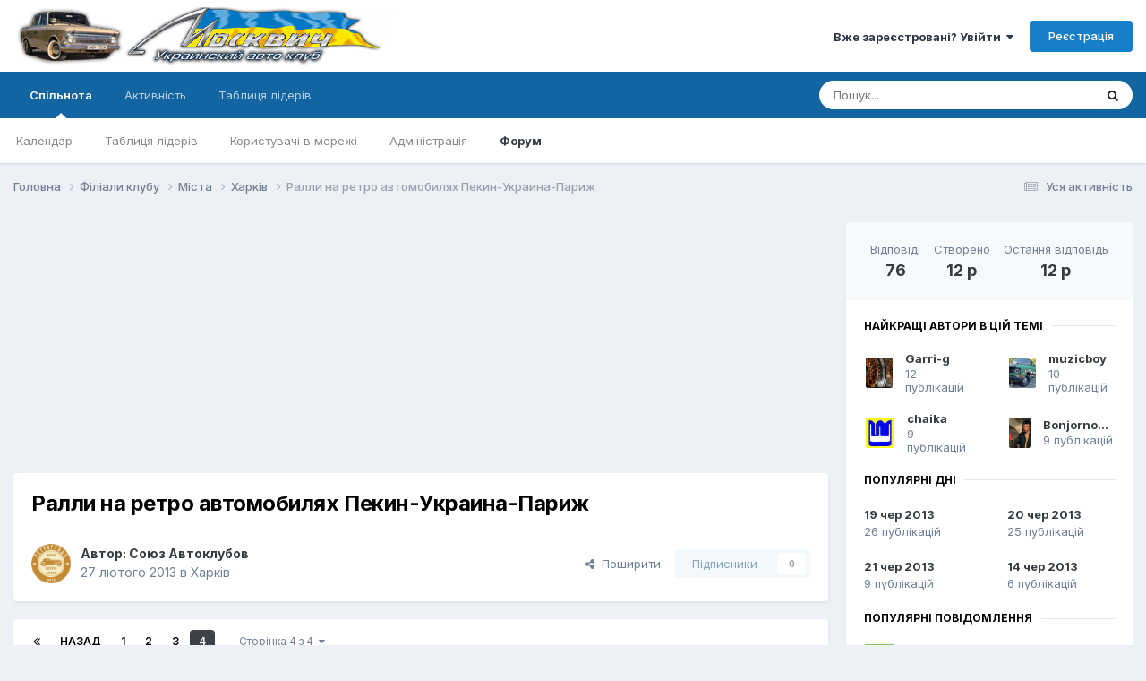

--- FILE ---
content_type: text/html;charset=UTF-8
request_url: https://moskvich.net/topic/11997-%D1%80%D0%B0%D0%BB%D0%BB%D0%B8-%D0%BD%D0%B0-%D1%80%D0%B5%D1%82%D1%80%D0%BE-%D0%B0%D0%B2%D1%82%D0%BE%D0%BC%D0%BE%D0%B1%D0%B8%D0%BB%D1%8F%D1%85-%D0%BF%D0%B5%D0%BA%D0%B8%D0%BD-%D1%83%D0%BA%D1%80%D0%B0%D0%B8%D0%BD%D0%B0-%D0%BF%D0%B0%D1%80%D0%B8%D0%B6/page/4/
body_size: 21645
content:
<!DOCTYPE html>
<html lang="uk-UA" dir="ltr">
	<head>
		<meta charset="utf-8">
        
		<title>Ралли на ретро автомобилях Пекин-Украина-Париж - Сторінка 4 - Харків - Український Автоклуб Москвич</title>
		
			<!-- Google tag (gtag.js) -->
<script async src="https://www.googletagmanager.com/gtag/js?id=G-FD2JFEYP18"></script>
<script>
  window.dataLayer = window.dataLayer || [];
  function gtag(){dataLayer.push(arguments);}
  gtag('js', new Date());

  gtag('config', 'G-FD2JFEYP18');
</script>
		
		
		
		

	<meta name="viewport" content="width=device-width, initial-scale=1">



	<meta name="twitter:card" content="summary_large_image" />



	
		
			
				<meta property="og:title" content="Ралли на ретро автомобилях Пекин-Украина-Париж">
			
		
	

	
		
			
				<meta property="og:type" content="website">
			
		
	

	
		
			
				<meta property="og:url" content="https://moskvich.net/topic/11997-%D1%80%D0%B0%D0%BB%D0%BB%D0%B8-%D0%BD%D0%B0-%D1%80%D0%B5%D1%82%D1%80%D0%BE-%D0%B0%D0%B2%D1%82%D0%BE%D0%BC%D0%BE%D0%B1%D0%B8%D0%BB%D1%8F%D1%85-%D0%BF%D0%B5%D0%BA%D0%B8%D0%BD-%D1%83%D0%BA%D1%80%D0%B0%D0%B8%D0%BD%D0%B0-%D0%BF%D0%B0%D1%80%D0%B8%D0%B6/">
			
		
	

	
		
			
				<meta property="og:updated_time" content="2013-06-23T19:47:22Z">
			
		
	

	
		
			
				<meta property="og:image" content="https://moskvich.net/uploads/monthly_06_2013/post-15305-0-43301500-1372016737.jpg">
			
		
	

	
		
			
				<meta property="og:site_name" content="Український Автоклуб Москвич">
			
		
	

	
		
			
				<meta property="og:locale" content="uk_UA">
			
		
	


	
		<link rel="first" href="https://moskvich.net/topic/11997-%D1%80%D0%B0%D0%BB%D0%BB%D0%B8-%D0%BD%D0%B0-%D1%80%D0%B5%D1%82%D1%80%D0%BE-%D0%B0%D0%B2%D1%82%D0%BE%D0%BC%D0%BE%D0%B1%D0%B8%D0%BB%D1%8F%D1%85-%D0%BF%D0%B5%D0%BA%D0%B8%D0%BD-%D1%83%D0%BA%D1%80%D0%B0%D0%B8%D0%BD%D0%B0-%D0%BF%D0%B0%D1%80%D0%B8%D0%B6/" />
	

	
		<link rel="prev" href="https://moskvich.net/topic/11997-%D1%80%D0%B0%D0%BB%D0%BB%D0%B8-%D0%BD%D0%B0-%D1%80%D0%B5%D1%82%D1%80%D0%BE-%D0%B0%D0%B2%D1%82%D0%BE%D0%BC%D0%BE%D0%B1%D0%B8%D0%BB%D1%8F%D1%85-%D0%BF%D0%B5%D0%BA%D0%B8%D0%BD-%D1%83%D0%BA%D1%80%D0%B0%D0%B8%D0%BD%D0%B0-%D0%BF%D0%B0%D1%80%D0%B8%D0%B6/page/3/" />
	

	
		<link rel="canonical" href="https://moskvich.net/topic/11997-%D1%80%D0%B0%D0%BB%D0%BB%D0%B8-%D0%BD%D0%B0-%D1%80%D0%B5%D1%82%D1%80%D0%BE-%D0%B0%D0%B2%D1%82%D0%BE%D0%BC%D0%BE%D0%B1%D0%B8%D0%BB%D1%8F%D1%85-%D0%BF%D0%B5%D0%BA%D0%B8%D0%BD-%D1%83%D0%BA%D1%80%D0%B0%D0%B8%D0%BD%D0%B0-%D0%BF%D0%B0%D1%80%D0%B8%D0%B6/page/4/" />
	




<link rel="manifest" href="https://moskvich.net/manifest.webmanifest/">
<meta name="msapplication-config" content="https://moskvich.net/browserconfig.xml/">
<meta name="msapplication-starturl" content="/">
<meta name="application-name" content="Український Автоклуб Москвич">
<meta name="apple-mobile-web-app-title" content="Український Автоклуб Москвич">

	<meta name="theme-color" content="#ffffff">










<link rel="preload" href="//moskvich.net/applications/core/interface/font/fontawesome-webfont.woff2?v=4.7.0" as="font" crossorigin="anonymous">
		


	<link rel="preconnect" href="https://fonts.googleapis.com">
	<link rel="preconnect" href="https://fonts.gstatic.com" crossorigin>
	
		<link href="https://fonts.googleapis.com/css2?family=Inter:wght@300;400;500;600;700&display=swap" rel="stylesheet">
	



	<link rel='stylesheet' href='https://moskvich.net/uploads/css_built_1/341e4a57816af3ba440d891ca87450ff_framework.css?v=4e52a1ea3c1700553014' media='all'>

	<link rel='stylesheet' href='https://moskvich.net/uploads/css_built_1/05e81b71abe4f22d6eb8d1a929494829_responsive.css?v=4e52a1ea3c1700553014' media='all'>

	<link rel='stylesheet' href='https://moskvich.net/uploads/css_built_1/20446cf2d164adcc029377cb04d43d17_flags.css?v=4e52a1ea3c1700553014' media='all'>

	<link rel='stylesheet' href='https://moskvich.net/uploads/css_built_1/90eb5adf50a8c640f633d47fd7eb1778_core.css?v=4e52a1ea3c1700553014' media='all'>

	<link rel='stylesheet' href='https://moskvich.net/uploads/css_built_1/5a0da001ccc2200dc5625c3f3934497d_core_responsive.css?v=4e52a1ea3c1700553014' media='all'>

	<link rel='stylesheet' href='https://moskvich.net/uploads/css_built_1/62e269ced0fdab7e30e026f1d30ae516_forums.css?v=4e52a1ea3c1700553014' media='all'>

	<link rel='stylesheet' href='https://moskvich.net/uploads/css_built_1/76e62c573090645fb99a15a363d8620e_forums_responsive.css?v=4e52a1ea3c1700553014' media='all'>

	<link rel='stylesheet' href='https://moskvich.net/uploads/css_built_1/ebdea0c6a7dab6d37900b9190d3ac77b_topics.css?v=4e52a1ea3c1700553014' media='all'>





<link rel='stylesheet' href='https://moskvich.net/uploads/css_built_1/258adbb6e4f3e83cd3b355f84e3fa002_custom.css?v=4e52a1ea3c1700553014' media='all'>




		
		

	
	<link rel='shortcut icon' href='https://moskvich.net/uploads/monthly_2023_11/Aleko-Logo.png' type="image/png">

	</head>
	<body class='ipsApp ipsApp_front ipsJS_none ipsClearfix' data-controller='core.front.core.app' data-message="" data-pageApp='forums' data-pageLocation='front' data-pageModule='forums' data-pageController='topic' data-pageID='11997'  >
		
        

        

		<a href='#ipsLayout_mainArea' class='ipsHide' title='Перейти до основного вмісту.' accesskey='m'>Перейти до вмісту</a>
		





		<div id='ipsLayout_header' class='ipsClearfix'>
			<header>
				<div class='ipsLayout_container'>
					


<a href='https://moskvich.net/' id='elLogo' accesskey='1'><img src="https://moskvich.net/uploads/monthly_2023_11/logo-main.png.2ed3ce86bb9f79c2c21460f98ecbd83d.png" alt='Український Автоклуб Москвич'></a>

					
						

	<ul id='elUserNav' class='ipsList_inline cSignedOut ipsResponsive_showDesktop'>
		
        
		
        
        
            
            <li id='elSignInLink'>
                <a href='https://moskvich.net/login/' data-ipsMenu-closeOnClick="false" data-ipsMenu id='elUserSignIn'>
                    Вже зареєстровані? Увійти &nbsp;<i class='fa fa-caret-down'></i>
                </a>
                
<div id='elUserSignIn_menu' class='ipsMenu ipsMenu_auto ipsHide'>
	<form accept-charset='utf-8' method='post' action='https://moskvich.net/login/'>
		<input type="hidden" name="csrfKey" value="d0ded13fd54bc010a1dc7da477da2a9d">
		<input type="hidden" name="ref" value="[base64]">
		<div data-role="loginForm">
			
			
			
				
<div class="ipsPad ipsForm ipsForm_vertical">
	<h4 class="ipsType_sectionHead">Увійти</h4>
	<br><br>
	<ul class='ipsList_reset'>
		<li class="ipsFieldRow ipsFieldRow_noLabel ipsFieldRow_fullWidth">
			
			
				<input type="text" placeholder=" Ім’я користувача або Email-адреса" name="auth" autocomplete="email">
			
		</li>
		<li class="ipsFieldRow ipsFieldRow_noLabel ipsFieldRow_fullWidth">
			<input type="password" placeholder="Пароль" name="password" autocomplete="current-password">
		</li>
		<li class="ipsFieldRow ipsFieldRow_checkbox ipsClearfix">
			<span class="ipsCustomInput">
				<input type="checkbox" name="remember_me" id="remember_me_checkbox" value="1" checked aria-checked="true">
				<span></span>
			</span>
			<div class="ipsFieldRow_content">
				<label class="ipsFieldRow_label" for="remember_me_checkbox">Запам’ятати мене</label>
				<span class="ipsFieldRow_desc">Не рекомендується на загальнодоступних комп’ютерах</span>
			</div>
		</li>
		<li class="ipsFieldRow ipsFieldRow_fullWidth">
			<button type="submit" name="_processLogin" value="usernamepassword" class="ipsButton ipsButton_primary ipsButton_small" id="elSignIn_submit">Увійти</button>
			
				<p class="ipsType_right ipsType_small">
					
						<a href='https://moskvich.net/lostpassword/' data-ipsDialog data-ipsDialog-title='Забули пароль?'>
					
					Забули пароль?</a>
				</p>
			
		</li>
	</ul>
</div>
			
		</div>
	</form>
</div>
            </li>
            
        
		
			<li>
				
					<a href='https://moskvich.net/register/' data-ipsDialog data-ipsDialog-size='narrow' data-ipsDialog-title='Реєстрація' id='elRegisterButton' class='ipsButton ipsButton_normal ipsButton_primary'>Реєстрація</a>
				
			</li>
		
	</ul>

						
<ul class='ipsMobileHamburger ipsList_reset ipsResponsive_hideDesktop'>
	<li data-ipsDrawer data-ipsDrawer-drawerElem='#elMobileDrawer'>
		<a href='#' >
			
			
				
			
			
			
			<i class='fa fa-navicon'></i>
		</a>
	</li>
</ul>
					
				</div>
			</header>
			

	<nav data-controller='core.front.core.navBar' class=' ipsResponsive_showDesktop'>
		<div class='ipsNavBar_primary ipsLayout_container '>
			<ul data-role="primaryNavBar" class='ipsClearfix'>
				


	
		
		
			
		
		<li class='ipsNavBar_active' data-active id='elNavSecondary_1' data-role="navBarItem" data-navApp="core" data-navExt="CustomItem">
			
			
				<a href="https://moskvich.net"  data-navItem-id="1" data-navDefault>
					Спільнота<span class='ipsNavBar_active__identifier'></span>
				</a>
			
			
				<ul class='ipsNavBar_secondary ' data-role='secondaryNavBar'>
					


	
		
		
		<li  id='elNavSecondary_9' data-role="navBarItem" data-navApp="calendar" data-navExt="Calendar">
			
			
				<a href="https://moskvich.net/events/"  data-navItem-id="9" >
					Календар<span class='ipsNavBar_active__identifier'></span>
				</a>
			
			
		</li>
	
	

	
		
		
		<li  id='elNavSecondary_13' data-role="navBarItem" data-navApp="core" data-navExt="Leaderboard">
			
			
				<a href="https://moskvich.net/leaderboard/"  data-navItem-id="13" >
					Таблиця лідерів<span class='ipsNavBar_active__identifier'></span>
				</a>
			
			
		</li>
	
	

	
		
		
		<li  id='elNavSecondary_12' data-role="navBarItem" data-navApp="core" data-navExt="OnlineUsers">
			
			
				<a href="https://moskvich.net/online/"  data-navItem-id="12" >
					Користувачі в мережі<span class='ipsNavBar_active__identifier'></span>
				</a>
			
			
		</li>
	
	

	
		
		
		<li  id='elNavSecondary_11' data-role="navBarItem" data-navApp="core" data-navExt="StaffDirectory">
			
			
				<a href="https://moskvich.net/staff/"  data-navItem-id="11" >
					Адміністрація<span class='ipsNavBar_active__identifier'></span>
				</a>
			
			
		</li>
	
	

	
	

	
		
		
			
		
		<li class='ipsNavBar_active' data-active id='elNavSecondary_8' data-role="navBarItem" data-navApp="forums" data-navExt="Forums">
			
			
				<a href="https://moskvich.net"  data-navItem-id="8" data-navDefault>
					Форум<span class='ipsNavBar_active__identifier'></span>
				</a>
			
			
		</li>
	
	

					<li class='ipsHide' id='elNavigationMore_1' data-role='navMore'>
						<a href='#' data-ipsMenu data-ipsMenu-appendTo='#elNavigationMore_1' id='elNavigationMore_1_dropdown'>Більше <i class='fa fa-caret-down'></i></a>
						<ul class='ipsHide ipsMenu ipsMenu_auto' id='elNavigationMore_1_dropdown_menu' data-role='moreDropdown'></ul>
					</li>
				</ul>
			
		</li>
	
	

	
		
		
		<li  id='elNavSecondary_2' data-role="navBarItem" data-navApp="core" data-navExt="CustomItem">
			
			
				<a href="https://moskvich.net/discover/"  data-navItem-id="2" >
					Активність<span class='ipsNavBar_active__identifier'></span>
				</a>
			
			
				<ul class='ipsNavBar_secondary ipsHide' data-role='secondaryNavBar'>
					


	
		
		
		<li  id='elNavSecondary_7' data-role="navBarItem" data-navApp="core" data-navExt="Search">
			
			
				<a href="https://moskvich.net/search/"  data-navItem-id="7" >
					Пошук<span class='ipsNavBar_active__identifier'></span>
				</a>
			
			
		</li>
	
	

	
	

	
	

	
	

	
		
		
		<li  id='elNavSecondary_3' data-role="navBarItem" data-navApp="core" data-navExt="AllActivity">
			
			
				<a href="https://moskvich.net/discover/"  data-navItem-id="3" >
					Уся активність<span class='ipsNavBar_active__identifier'></span>
				</a>
			
			
		</li>
	
	

					<li class='ipsHide' id='elNavigationMore_2' data-role='navMore'>
						<a href='#' data-ipsMenu data-ipsMenu-appendTo='#elNavigationMore_2' id='elNavigationMore_2_dropdown'>Більше <i class='fa fa-caret-down'></i></a>
						<ul class='ipsHide ipsMenu ipsMenu_auto' id='elNavigationMore_2_dropdown_menu' data-role='moreDropdown'></ul>
					</li>
				</ul>
			
		</li>
	
	

	
		
		
		<li  id='elNavSecondary_14' data-role="navBarItem" data-navApp="core" data-navExt="Leaderboard">
			
			
				<a href="https://moskvich.net/leaderboard/"  data-navItem-id="14" >
					Таблиця лідерів<span class='ipsNavBar_active__identifier'></span>
				</a>
			
			
		</li>
	
	

	
	

	
	

				<li class='ipsHide' id='elNavigationMore' data-role='navMore'>
					<a href='#' data-ipsMenu data-ipsMenu-appendTo='#elNavigationMore' id='elNavigationMore_dropdown'>Більше</a>
					<ul class='ipsNavBar_secondary ipsHide' data-role='secondaryNavBar'>
						<li class='ipsHide' id='elNavigationMore_more' data-role='navMore'>
							<a href='#' data-ipsMenu data-ipsMenu-appendTo='#elNavigationMore_more' id='elNavigationMore_more_dropdown'>Більше <i class='fa fa-caret-down'></i></a>
							<ul class='ipsHide ipsMenu ipsMenu_auto' id='elNavigationMore_more_dropdown_menu' data-role='moreDropdown'></ul>
						</li>
					</ul>
				</li>
			</ul>
			

	<div id="elSearchWrapper">
		<div id='elSearch' data-controller="core.front.core.quickSearch">
			<form accept-charset='utf-8' action='//moskvich.net/search/?do=quicksearch' method='post'>
                <input type='search' id='elSearchField' placeholder='Пошук...' name='q' autocomplete='off' aria-label='Пошук'>
                <details class='cSearchFilter'>
                    <summary class='cSearchFilter__text'></summary>
                    <ul class='cSearchFilter__menu'>
                        
                        <li><label><input type="radio" name="type" value="all" ><span class='cSearchFilter__menuText'>Скрізь</span></label></li>
                        
                            
                                <li><label><input type="radio" name="type" value='contextual_{&quot;type&quot;:&quot;forums_topic&quot;,&quot;nodes&quot;:25}' checked><span class='cSearchFilter__menuText'>This Forum</span></label></li>
                            
                                <li><label><input type="radio" name="type" value='contextual_{&quot;type&quot;:&quot;forums_topic&quot;,&quot;item&quot;:11997}' checked><span class='cSearchFilter__menuText'>This Topic</span></label></li>
                            
                        
                        
                            <li><label><input type="radio" name="type" value="core_statuses_status"><span class='cSearchFilter__menuText'>Status Updates</span></label></li>
                        
                            <li><label><input type="radio" name="type" value="forums_topic"><span class='cSearchFilter__menuText'>Теми</span></label></li>
                        
                            <li><label><input type="radio" name="type" value="calendar_event"><span class='cSearchFilter__menuText'>Події</span></label></li>
                        
                            <li><label><input type="radio" name="type" value="core_members"><span class='cSearchFilter__menuText'>Користувачі</span></label></li>
                        
                    </ul>
                </details>
				<button class='cSearchSubmit' type="submit" aria-label='Пошук'><i class="fa fa-search"></i></button>
			</form>
		</div>
	</div>

		</div>
	</nav>

			
<ul id='elMobileNav' class='ipsResponsive_hideDesktop' data-controller='core.front.core.mobileNav'>
	
		
			
			
				
				
			
				
				
			
				
					<li id='elMobileBreadcrumb'>
						<a href='https://moskvich.net/forum/25-%D1%85%D0%B0%D1%80%D1%8C%D0%BA%D0%BE%D0%B2/'>
							<span>Харків</span>
						</a>
					</li>
				
				
			
				
				
			
		
	
	
	
	<li >
		<a data-action="defaultStream" href='https://moskvich.net/discover/'><i class="fa fa-newspaper-o" aria-hidden="true"></i></a>
	</li>

	

	
		<li class='ipsJS_show'>
			<a href='https://moskvich.net/search/'><i class='fa fa-search'></i></a>
		</li>
	
</ul>
		</div>
		<main id='ipsLayout_body' class='ipsLayout_container'>
			<div id='ipsLayout_contentArea'>
				<div id='ipsLayout_contentWrapper'>
					
<nav class='ipsBreadcrumb ipsBreadcrumb_top ipsFaded_withHover'>
	

	<ul class='ipsList_inline ipsPos_right'>
		
		<li >
			<a data-action="defaultStream" class='ipsType_light '  href='https://moskvich.net/discover/'><i class="fa fa-newspaper-o" aria-hidden="true"></i> <span>Уся активність</span></a>
		</li>
		
	</ul>

	<ul data-role="breadcrumbList">
		<li>
			<a title="Головна" href='https://moskvich.net/'>
				<span>Головна <i class='fa fa-angle-right'></i></span>
			</a>
		</li>
		
		
			<li>
				
					<a href='https://moskvich.net/forum/6-%D1%84%D0%B8%D0%BB%D0%B8%D0%B0%D0%BB%D1%8B-%D0%BA%D0%BB%D1%83%D0%B1%D0%B0/'>
						<span>Філіали клубу <i class='fa fa-angle-right' aria-hidden="true"></i></span>
					</a>
				
			</li>
		
			<li>
				
					<a href='https://moskvich.net/forum/59-%D0%B3%D0%BE%D1%80%D0%BE%D0%B4%D0%B0/'>
						<span>Міста <i class='fa fa-angle-right' aria-hidden="true"></i></span>
					</a>
				
			</li>
		
			<li>
				
					<a href='https://moskvich.net/forum/25-%D1%85%D0%B0%D1%80%D1%8C%D0%BA%D0%BE%D0%B2/'>
						<span>Харків <i class='fa fa-angle-right' aria-hidden="true"></i></span>
					</a>
				
			</li>
		
			<li>
				
					Ралли на ретро автомобилях Пекин-Украина-Париж
				
			</li>
		
	</ul>
</nav>
					
					<div id='ipsLayout_mainArea'>
						<script async src="//pagead2.googlesyndication.com/pagead/js/adsbygoogle.js"></script>
<!-- Header_banner_new -->
<ins class="adsbygoogle"
     style="display:block"
     data-ad-client="ca-pub-5731858379738051"
     data-ad-slot="9033807725"
     data-ad-format="auto"></ins>
<script>
(adsbygoogle = window.adsbygoogle || []).push({});
</script>
						
						
						

	




						



<div class='ipsPageHeader ipsResponsive_pull ipsBox ipsPadding sm:ipsPadding:half ipsMargin_bottom'>
		
	
	<div class='ipsFlex ipsFlex-ai:center ipsFlex-fw:wrap ipsGap:4'>
		<div class='ipsFlex-flex:11'>
			<h1 class='ipsType_pageTitle ipsContained_container'>
				

				
				
					<span class='ipsType_break ipsContained'>
						<span>Ралли на ретро автомобилях Пекин-Украина-Париж</span>
					</span>
				
			</h1>
			
			
		</div>
		
	</div>
	<hr class='ipsHr'>
	<div class='ipsPageHeader__meta ipsFlex ipsFlex-jc:between ipsFlex-ai:center ipsFlex-fw:wrap ipsGap:3'>
		<div class='ipsFlex-flex:11'>
			<div class='ipsPhotoPanel ipsPhotoPanel_mini ipsPhotoPanel_notPhone ipsClearfix'>
				


	<a href="https://moskvich.net/profile/11856-%D1%81%D0%BE%D1%8E%D0%B7-%D0%B0%D0%B2%D1%82%D0%BE%D0%BA%D0%BB%D1%83%D0%B1%D0%BE%D0%B2/" rel="nofollow" data-ipsHover data-ipsHover-width="370" data-ipsHover-target="https://moskvich.net/profile/11856-%D1%81%D0%BE%D1%8E%D0%B7-%D0%B0%D0%B2%D1%82%D0%BE%D0%BA%D0%BB%D1%83%D0%B1%D0%BE%D0%B2/?do=hovercard" class="ipsUserPhoto ipsUserPhoto_mini" title="Перейти у профіль Союз Автоклубов">
		<img src='https://moskvich.net/uploads/profile/photo-thumb-11856.png' alt='Союз Автоклубов' loading="lazy">
	</a>

				<div>
					<p class='ipsType_reset ipsType_blendLinks'>
						<span class='ipsType_normal'>
						
							<strong>Автор: 


<a href='https://moskvich.net/profile/11856-%D1%81%D0%BE%D1%8E%D0%B7-%D0%B0%D0%B2%D1%82%D0%BE%D0%BA%D0%BB%D1%83%D0%B1%D0%BE%D0%B2/' rel="nofollow" data-ipsHover data-ipsHover-width='370' data-ipsHover-target='https://moskvich.net/profile/11856-%D1%81%D0%BE%D1%8E%D0%B7-%D0%B0%D0%B2%D1%82%D0%BE%D0%BA%D0%BB%D1%83%D0%B1%D0%BE%D0%B2/?do=hovercard&amp;referrer=https%253A%252F%252Fmoskvich.net%252Ftopic%252F11997-%2525D1%252580%2525D0%2525B0%2525D0%2525BB%2525D0%2525BB%2525D0%2525B8-%2525D0%2525BD%2525D0%2525B0-%2525D1%252580%2525D0%2525B5%2525D1%252582%2525D1%252580%2525D0%2525BE-%2525D0%2525B0%2525D0%2525B2%2525D1%252582%2525D0%2525BE%2525D0%2525BC%2525D0%2525BE%2525D0%2525B1%2525D0%2525B8%2525D0%2525BB%2525D1%25258F%2525D1%252585-%2525D0%2525BF%2525D0%2525B5%2525D0%2525BA%2525D0%2525B8%2525D0%2525BD-%2525D1%252583%2525D0%2525BA%2525D1%252580%2525D0%2525B0%2525D0%2525B8%2525D0%2525BD%2525D0%2525B0-%2525D0%2525BF%2525D0%2525B0%2525D1%252580%2525D0%2525B8%2525D0%2525B6%252Fpage%252F4%252F' title="Перейти у профіль Союз Автоклубов" class="ipsType_break">Союз Автоклубов</a></strong><br />
							<span class='ipsType_light'><time datetime='2013-02-27T20:40:03Z' title='27.02.13 20:40' data-short='12 р'>27 лютого 2013</time> в <a href="https://moskvich.net/forum/25-%D1%85%D0%B0%D1%80%D1%8C%D0%BA%D0%BE%D0%B2/">Харків</a></span>
						
						</span>
					</p>
				</div>
			</div>
		</div>
		
			<div class='ipsFlex-flex:01 ipsResponsive_hidePhone'>
				<div class='ipsShareLinks'>
					
						


    <a href='#elShareItem_1979301020_menu' id='elShareItem_1979301020' data-ipsMenu class='ipsShareButton ipsButton ipsButton_verySmall ipsButton_link ipsButton_link--light'>
        <span><i class='fa fa-share-alt'></i></span> &nbsp;Поширити
    </a>

    <div class='ipsPadding ipsMenu ipsMenu_auto ipsHide' id='elShareItem_1979301020_menu' data-controller="core.front.core.sharelink">
        <ul class='ipsList_inline'>
            
                <li>
<a href="https://x.com/share?url=https%3A%2F%2Fmoskvich.net%2Ftopic%2F11997-%2525D1%252580%2525D0%2525B0%2525D0%2525BB%2525D0%2525BB%2525D0%2525B8-%2525D0%2525BD%2525D0%2525B0-%2525D1%252580%2525D0%2525B5%2525D1%252582%2525D1%252580%2525D0%2525BE-%2525D0%2525B0%2525D0%2525B2%2525D1%252582%2525D0%2525BE%2525D0%2525BC%2525D0%2525BE%2525D0%2525B1%2525D0%2525B8%2525D0%2525BB%2525D1%25258F%2525D1%252585-%2525D0%2525BF%2525D0%2525B5%2525D0%2525BA%2525D0%2525B8%2525D0%2525BD-%2525D1%252583%2525D0%2525BA%2525D1%252580%2525D0%2525B0%2525D0%2525B8%2525D0%2525BD%2525D0%2525B0-%2525D0%2525BF%2525D0%2525B0%2525D1%252580%2525D0%2525B8%2525D0%2525B6%2F" class="cShareLink cShareLink_x" target="_blank" data-role="shareLink" title='Share on X' data-ipsTooltip rel='nofollow noopener'>
    <img src="https://moskvich.net/uploads/set_resources_1/465b3333c9d56ad091e82c4b2597c6d0_x.svg" width='13' height='12' style='vertical-align: middle'>
</a></li>
            
                <li>
<a href="https://www.facebook.com/sharer/sharer.php?u=https%3A%2F%2Fmoskvich.net%2Ftopic%2F11997-%25D1%2580%25D0%25B0%25D0%25BB%25D0%25BB%25D0%25B8-%25D0%25BD%25D0%25B0-%25D1%2580%25D0%25B5%25D1%2582%25D1%2580%25D0%25BE-%25D0%25B0%25D0%25B2%25D1%2582%25D0%25BE%25D0%25BC%25D0%25BE%25D0%25B1%25D0%25B8%25D0%25BB%25D1%258F%25D1%2585-%25D0%25BF%25D0%25B5%25D0%25BA%25D0%25B8%25D0%25BD-%25D1%2583%25D0%25BA%25D1%2580%25D0%25B0%25D0%25B8%25D0%25BD%25D0%25B0-%25D0%25BF%25D0%25B0%25D1%2580%25D0%25B8%25D0%25B6%2F" class="cShareLink cShareLink_facebook" target="_blank" data-role="shareLink" title='Поділитися через Facebook' data-ipsTooltip rel='noopener nofollow'>
	<i class="fa fa-facebook"></i>
</a></li>
            
                <li>
<a href="https://www.reddit.com/submit?url=https%3A%2F%2Fmoskvich.net%2Ftopic%2F11997-%25D1%2580%25D0%25B0%25D0%25BB%25D0%25BB%25D0%25B8-%25D0%25BD%25D0%25B0-%25D1%2580%25D0%25B5%25D1%2582%25D1%2580%25D0%25BE-%25D0%25B0%25D0%25B2%25D1%2582%25D0%25BE%25D0%25BC%25D0%25BE%25D0%25B1%25D0%25B8%25D0%25BB%25D1%258F%25D1%2585-%25D0%25BF%25D0%25B5%25D0%25BA%25D0%25B8%25D0%25BD-%25D1%2583%25D0%25BA%25D1%2580%25D0%25B0%25D0%25B8%25D0%25BD%25D0%25B0-%25D0%25BF%25D0%25B0%25D1%2580%25D0%25B8%25D0%25B6%2F&amp;title=%D0%A0%D0%B0%D0%BB%D0%BB%D0%B8+%D0%BD%D0%B0+%D1%80%D0%B5%D1%82%D1%80%D0%BE+%D0%B0%D0%B2%D1%82%D0%BE%D0%BC%D0%BE%D0%B1%D0%B8%D0%BB%D1%8F%D1%85+%D0%9F%D0%B5%D0%BA%D0%B8%D0%BD-%D0%A3%D0%BA%D1%80%D0%B0%D0%B8%D0%BD%D0%B0-%D0%9F%D0%B0%D1%80%D0%B8%D0%B6" rel="nofollow noopener" class="cShareLink cShareLink_reddit" target="_blank" title='Поділитися через Reddit' data-ipsTooltip>
	<i class="fa fa-reddit"></i>
</a></li>
            
                <li>
<a href="mailto:?subject=%D0%A0%D0%B0%D0%BB%D0%BB%D0%B8%20%D0%BD%D0%B0%20%D1%80%D0%B5%D1%82%D1%80%D0%BE%20%D0%B0%D0%B2%D1%82%D0%BE%D0%BC%D0%BE%D0%B1%D0%B8%D0%BB%D1%8F%D1%85%20%D0%9F%D0%B5%D0%BA%D0%B8%D0%BD-%D0%A3%D0%BA%D1%80%D0%B0%D0%B8%D0%BD%D0%B0-%D0%9F%D0%B0%D1%80%D0%B8%D0%B6&body=https%3A%2F%2Fmoskvich.net%2Ftopic%2F11997-%25D1%2580%25D0%25B0%25D0%25BB%25D0%25BB%25D0%25B8-%25D0%25BD%25D0%25B0-%25D1%2580%25D0%25B5%25D1%2582%25D1%2580%25D0%25BE-%25D0%25B0%25D0%25B2%25D1%2582%25D0%25BE%25D0%25BC%25D0%25BE%25D0%25B1%25D0%25B8%25D0%25BB%25D1%258F%25D1%2585-%25D0%25BF%25D0%25B5%25D0%25BA%25D0%25B8%25D0%25BD-%25D1%2583%25D0%25BA%25D1%2580%25D0%25B0%25D0%25B8%25D0%25BD%25D0%25B0-%25D0%25BF%25D0%25B0%25D1%2580%25D0%25B8%25D0%25B6%2F" rel='nofollow' class='cShareLink cShareLink_email' title='Поділитися через email' data-ipsTooltip>
	<i class="fa fa-envelope"></i>
</a></li>
            
                <li>
<a href="https://pinterest.com/pin/create/button/?url=https://moskvich.net/topic/11997-%25D1%2580%25D0%25B0%25D0%25BB%25D0%25BB%25D0%25B8-%25D0%25BD%25D0%25B0-%25D1%2580%25D0%25B5%25D1%2582%25D1%2580%25D0%25BE-%25D0%25B0%25D0%25B2%25D1%2582%25D0%25BE%25D0%25BC%25D0%25BE%25D0%25B1%25D0%25B8%25D0%25BB%25D1%258F%25D1%2585-%25D0%25BF%25D0%25B5%25D0%25BA%25D0%25B8%25D0%25BD-%25D1%2583%25D0%25BA%25D1%2580%25D0%25B0%25D0%25B8%25D0%25BD%25D0%25B0-%25D0%25BF%25D0%25B0%25D1%2580%25D0%25B8%25D0%25B6/&amp;media=" class="cShareLink cShareLink_pinterest" rel="nofollow noopener" target="_blank" data-role="shareLink" title='Share on Pinterest' data-ipsTooltip>
	<i class="fa fa-pinterest"></i>
</a></li>
            
        </ul>
        
            <hr class='ipsHr'>
            <button class='ipsHide ipsButton ipsButton_verySmall ipsButton_light ipsButton_fullWidth ipsMargin_top:half' data-controller='core.front.core.webshare' data-role='webShare' data-webShareTitle='Ралли на ретро автомобилях Пекин-Украина-Париж' data-webShareText='Ралли на ретро автомобилях Пекин-Украина-Париж' data-webShareUrl='https://moskvich.net/topic/11997-%D1%80%D0%B0%D0%BB%D0%BB%D0%B8-%D0%BD%D0%B0-%D1%80%D0%B5%D1%82%D1%80%D0%BE-%D0%B0%D0%B2%D1%82%D0%BE%D0%BC%D0%BE%D0%B1%D0%B8%D0%BB%D1%8F%D1%85-%D0%BF%D0%B5%D0%BA%D0%B8%D0%BD-%D1%83%D0%BA%D1%80%D0%B0%D0%B8%D0%BD%D0%B0-%D0%BF%D0%B0%D1%80%D0%B8%D0%B6/'>More sharing options...</button>
        
    </div>

					
					
                    

					



					



<div data-followApp='forums' data-followArea='topic' data-followID='11997' data-controller='core.front.core.followButton'>
	

	<a href='https://moskvich.net/login/' rel="nofollow" class="ipsFollow ipsPos_middle ipsButton ipsButton_light ipsButton_verySmall ipsButton_disabled" data-role="followButton" data-ipsTooltip title='Увійдіть, щоби підписатися'>
		<span>Підписники</span>
		<span class='ipsCommentCount'>0</span>
	</a>

</div>
				</div>
			</div>
					
	</div>
	
	
</div>








<div class='ipsClearfix'>
	<ul class="ipsToolList ipsToolList_horizontal ipsClearfix ipsSpacer_both ipsResponsive_hidePhone">
		
		
		
	</ul>
</div>

<div id='comments' data-controller='core.front.core.commentFeed,forums.front.topic.view, core.front.core.ignoredComments'  data-baseURL='https://moskvich.net/topic/11997-%D1%80%D0%B0%D0%BB%D0%BB%D0%B8-%D0%BD%D0%B0-%D1%80%D0%B5%D1%82%D1%80%D0%BE-%D0%B0%D0%B2%D1%82%D0%BE%D0%BC%D0%BE%D0%B1%D0%B8%D0%BB%D1%8F%D1%85-%D0%BF%D0%B5%D0%BA%D0%B8%D0%BD-%D1%83%D0%BA%D1%80%D0%B0%D0%B8%D0%BD%D0%B0-%D0%BF%D0%B0%D1%80%D0%B8%D0%B6/' data-lastPage data-feedID='topic-11997' class='cTopic ipsClear ipsSpacer_top'>
	
			

				<div class="ipsBox ipsResponsive_pull ipsPadding:half ipsClearfix ipsClear ipsMargin_bottom">
					
					
						


	
	<ul class='ipsPagination' id='elPagination_1cff041f4ff463a193fc671facd652dc_1598677673' data-ipsPagination-seoPagination='true' data-pages='4' >
		
			
				<li class='ipsPagination_first'><a href='https://moskvich.net/topic/11997-%D1%80%D0%B0%D0%BB%D0%BB%D0%B8-%D0%BD%D0%B0-%D1%80%D0%B5%D1%82%D1%80%D0%BE-%D0%B0%D0%B2%D1%82%D0%BE%D0%BC%D0%BE%D0%B1%D0%B8%D0%BB%D1%8F%D1%85-%D0%BF%D0%B5%D0%BA%D0%B8%D0%BD-%D1%83%D0%BA%D1%80%D0%B0%D0%B8%D0%BD%D0%B0-%D0%BF%D0%B0%D1%80%D0%B8%D0%B6/#comments' rel="first" data-page='1' data-ipsTooltip title='Перша сторінка'><i class='fa fa-angle-double-left'></i></a></li>
				<li class='ipsPagination_prev'><a href='https://moskvich.net/topic/11997-%D1%80%D0%B0%D0%BB%D0%BB%D0%B8-%D0%BD%D0%B0-%D1%80%D0%B5%D1%82%D1%80%D0%BE-%D0%B0%D0%B2%D1%82%D0%BE%D0%BC%D0%BE%D0%B1%D0%B8%D0%BB%D1%8F%D1%85-%D0%BF%D0%B5%D0%BA%D0%B8%D0%BD-%D1%83%D0%BA%D1%80%D0%B0%D0%B8%D0%BD%D0%B0-%D0%BF%D0%B0%D1%80%D0%B8%D0%B6/page/3/#comments' rel="prev" data-page='3' data-ipsTooltip title='Попередня сторінка'>Назад</a></li>
				
					<li class='ipsPagination_page'><a href='https://moskvich.net/topic/11997-%D1%80%D0%B0%D0%BB%D0%BB%D0%B8-%D0%BD%D0%B0-%D1%80%D0%B5%D1%82%D1%80%D0%BE-%D0%B0%D0%B2%D1%82%D0%BE%D0%BC%D0%BE%D0%B1%D0%B8%D0%BB%D1%8F%D1%85-%D0%BF%D0%B5%D0%BA%D0%B8%D0%BD-%D1%83%D0%BA%D1%80%D0%B0%D0%B8%D0%BD%D0%B0-%D0%BF%D0%B0%D1%80%D0%B8%D0%B6/#comments' data-page='1'>1</a></li>
				
					<li class='ipsPagination_page'><a href='https://moskvich.net/topic/11997-%D1%80%D0%B0%D0%BB%D0%BB%D0%B8-%D0%BD%D0%B0-%D1%80%D0%B5%D1%82%D1%80%D0%BE-%D0%B0%D0%B2%D1%82%D0%BE%D0%BC%D0%BE%D0%B1%D0%B8%D0%BB%D1%8F%D1%85-%D0%BF%D0%B5%D0%BA%D0%B8%D0%BD-%D1%83%D0%BA%D1%80%D0%B0%D0%B8%D0%BD%D0%B0-%D0%BF%D0%B0%D1%80%D0%B8%D0%B6/page/2/#comments' data-page='2'>2</a></li>
				
					<li class='ipsPagination_page'><a href='https://moskvich.net/topic/11997-%D1%80%D0%B0%D0%BB%D0%BB%D0%B8-%D0%BD%D0%B0-%D1%80%D0%B5%D1%82%D1%80%D0%BE-%D0%B0%D0%B2%D1%82%D0%BE%D0%BC%D0%BE%D0%B1%D0%B8%D0%BB%D1%8F%D1%85-%D0%BF%D0%B5%D0%BA%D0%B8%D0%BD-%D1%83%D0%BA%D1%80%D0%B0%D0%B8%D0%BD%D0%B0-%D0%BF%D0%B0%D1%80%D0%B8%D0%B6/page/3/#comments' data-page='3'>3</a></li>
				
			
			<li class='ipsPagination_page ipsPagination_active'><a href='https://moskvich.net/topic/11997-%D1%80%D0%B0%D0%BB%D0%BB%D0%B8-%D0%BD%D0%B0-%D1%80%D0%B5%D1%82%D1%80%D0%BE-%D0%B0%D0%B2%D1%82%D0%BE%D0%BC%D0%BE%D0%B1%D0%B8%D0%BB%D1%8F%D1%85-%D0%BF%D0%B5%D0%BA%D0%B8%D0%BD-%D1%83%D0%BA%D1%80%D0%B0%D0%B8%D0%BD%D0%B0-%D0%BF%D0%B0%D1%80%D0%B8%D0%B6/page/4/#comments' data-page='4'>4</a></li>
			
				<li class='ipsPagination_next ipsPagination_inactive'><a href='https://moskvich.net/topic/11997-%D1%80%D0%B0%D0%BB%D0%BB%D0%B8-%D0%BD%D0%B0-%D1%80%D0%B5%D1%82%D1%80%D0%BE-%D0%B0%D0%B2%D1%82%D0%BE%D0%BC%D0%BE%D0%B1%D0%B8%D0%BB%D1%8F%D1%85-%D0%BF%D0%B5%D0%BA%D0%B8%D0%BD-%D1%83%D0%BA%D1%80%D0%B0%D0%B8%D0%BD%D0%B0-%D0%BF%D0%B0%D1%80%D0%B8%D0%B6/page/4/#comments' rel="next" data-page='4' data-ipsTooltip title='Наступна сторінка'>Вперед</a></li>
				<li class='ipsPagination_last ipsPagination_inactive'><a href='https://moskvich.net/topic/11997-%D1%80%D0%B0%D0%BB%D0%BB%D0%B8-%D0%BD%D0%B0-%D1%80%D0%B5%D1%82%D1%80%D0%BE-%D0%B0%D0%B2%D1%82%D0%BE%D0%BC%D0%BE%D0%B1%D0%B8%D0%BB%D1%8F%D1%85-%D0%BF%D0%B5%D0%BA%D0%B8%D0%BD-%D1%83%D0%BA%D1%80%D0%B0%D0%B8%D0%BD%D0%B0-%D0%BF%D0%B0%D1%80%D0%B8%D0%B6/page/4/#comments' rel="last" data-page='4' data-ipsTooltip title='Остання сторінка'><i class='fa fa-angle-double-right'></i></a></li>
			
			
				<li class='ipsPagination_pageJump'>
					<a href='#' data-ipsMenu data-ipsMenu-closeOnClick='false' data-ipsMenu-appendTo='#elPagination_1cff041f4ff463a193fc671facd652dc_1598677673' id='elPagination_1cff041f4ff463a193fc671facd652dc_1598677673_jump'>Сторінка 4 з 4 &nbsp;<i class='fa fa-caret-down'></i></a>
					<div class='ipsMenu ipsMenu_narrow ipsPadding ipsHide' id='elPagination_1cff041f4ff463a193fc671facd652dc_1598677673_jump_menu'>
						<form accept-charset='utf-8' method='post' action='https://moskvich.net/topic/11997-%D1%80%D0%B0%D0%BB%D0%BB%D0%B8-%D0%BD%D0%B0-%D1%80%D0%B5%D1%82%D1%80%D0%BE-%D0%B0%D0%B2%D1%82%D0%BE%D0%BC%D0%BE%D0%B1%D0%B8%D0%BB%D1%8F%D1%85-%D0%BF%D0%B5%D0%BA%D0%B8%D0%BD-%D1%83%D0%BA%D1%80%D0%B0%D0%B8%D0%BD%D0%B0-%D0%BF%D0%B0%D1%80%D0%B8%D0%B6/#comments' data-role="pageJump" data-baseUrl='#'>
							<ul class='ipsForm ipsForm_horizontal'>
								<li class='ipsFieldRow'>
									<input type='number' min='1' max='4' placeholder='Номер сторінки' class='ipsField_fullWidth' name='page'>
								</li>
								<li class='ipsFieldRow ipsFieldRow_fullWidth'>
									<input type='submit' class='ipsButton_fullWidth ipsButton ipsButton_verySmall ipsButton_primary' value='Перейти'>
								</li>
							</ul>
						</form>
					</div>
				</li>
			
		
	</ul>

					
				</div>
			
	

	

<div data-controller='core.front.core.recommendedComments' data-url='https://moskvich.net/topic/11997-%D1%80%D0%B0%D0%BB%D0%BB%D0%B8-%D0%BD%D0%B0-%D1%80%D0%B5%D1%82%D1%80%D0%BE-%D0%B0%D0%B2%D1%82%D0%BE%D0%BC%D0%BE%D0%B1%D0%B8%D0%BB%D1%8F%D1%85-%D0%BF%D0%B5%D0%BA%D0%B8%D0%BD-%D1%83%D0%BA%D1%80%D0%B0%D0%B8%D0%BD%D0%B0-%D0%BF%D0%B0%D1%80%D0%B8%D0%B6/?recommended=comments' class='ipsRecommendedComments ipsHide'>
	<div data-role="recommendedComments">
		<h2 class='ipsType_sectionHead ipsType_large ipsType_bold ipsMargin_bottom'>Recommended Posts</h2>
		
	</div>
</div>
	
	<div id="elPostFeed" data-role='commentFeed' data-controller='core.front.core.moderation' >
		<form action="https://moskvich.net/topic/11997-%D1%80%D0%B0%D0%BB%D0%BB%D0%B8-%D0%BD%D0%B0-%D1%80%D0%B5%D1%82%D1%80%D0%BE-%D0%B0%D0%B2%D1%82%D0%BE%D0%BC%D0%BE%D0%B1%D0%B8%D0%BB%D1%8F%D1%85-%D0%BF%D0%B5%D0%BA%D0%B8%D0%BD-%D1%83%D0%BA%D1%80%D0%B0%D0%B8%D0%BD%D0%B0-%D0%BF%D0%B0%D1%80%D0%B8%D0%B6/page/4/?csrfKey=d0ded13fd54bc010a1dc7da477da2a9d&amp;do=multimodComment" method="post" data-ipsPageAction data-role='moderationTools'>
			
			
				

					

					
					



<a id='comment-350826'></a>
<article  id='elComment_350826' class='cPost ipsBox ipsResponsive_pull  ipsComment  ipsComment_parent ipsClearfix ipsClear ipsColumns ipsColumns_noSpacing ipsColumns_collapsePhone    '>
	

	

	<div class='cAuthorPane_mobile ipsResponsive_showPhone'>
		<div class='cAuthorPane_photo'>
			<div class='cAuthorPane_photoWrap'>
				


	<a href="https://moskvich.net/profile/10503-lakoss/" rel="nofollow" data-ipsHover data-ipsHover-width="370" data-ipsHover-target="https://moskvich.net/profile/10503-lakoss/?do=hovercard" class="ipsUserPhoto ipsUserPhoto_large" title="Перейти у профіль LaKOSS">
		<img src='https://moskvich.net/uploads/profile/photo-thumb-10503.jpg' alt='LaKOSS' loading="lazy">
	</a>

				
				
					<a href="https://moskvich.net/profile/10503-lakoss/badges/" rel="nofollow">
						
<img src='https://moskvich.net/uploads/monthly_2023_03/1_Newbie.svg' loading="lazy" alt="Newbie" class="cAuthorPane_badge cAuthorPane_badge--rank ipsOutline ipsOutline:2px" data-ipsTooltip title="Звання: Newbie (1/14)">
					</a>
				
			</div>
		</div>
		<div class='cAuthorPane_content'>
			<h3 class='ipsType_sectionHead cAuthorPane_author ipsType_break ipsType_blendLinks ipsFlex ipsFlex-ai:center'>
				


<a href='https://moskvich.net/profile/10503-lakoss/' rel="nofollow" data-ipsHover data-ipsHover-width='370' data-ipsHover-target='https://moskvich.net/profile/10503-lakoss/?do=hovercard&amp;referrer=https%253A%252F%252Fmoskvich.net%252Ftopic%252F11997-%2525D1%252580%2525D0%2525B0%2525D0%2525BB%2525D0%2525BB%2525D0%2525B8-%2525D0%2525BD%2525D0%2525B0-%2525D1%252580%2525D0%2525B5%2525D1%252582%2525D1%252580%2525D0%2525BE-%2525D0%2525B0%2525D0%2525B2%2525D1%252582%2525D0%2525BE%2525D0%2525BC%2525D0%2525BE%2525D0%2525B1%2525D0%2525B8%2525D0%2525BB%2525D1%25258F%2525D1%252585-%2525D0%2525BF%2525D0%2525B5%2525D0%2525BA%2525D0%2525B8%2525D0%2525BD-%2525D1%252583%2525D0%2525BA%2525D1%252580%2525D0%2525B0%2525D0%2525B8%2525D0%2525BD%2525D0%2525B0-%2525D0%2525BF%2525D0%2525B0%2525D1%252580%2525D0%2525B8%2525D0%2525B6%252Fpage%252F4%252F' title="Перейти у профіль LaKOSS" class="ipsType_break">LaKOSS</a>
			</h3>
			<div class='ipsType_light ipsType_reset'>
				<a href='https://moskvich.net/topic/11997-%D1%80%D0%B0%D0%BB%D0%BB%D0%B8-%D0%BD%D0%B0-%D1%80%D0%B5%D1%82%D1%80%D0%BE-%D0%B0%D0%B2%D1%82%D0%BE%D0%BC%D0%BE%D0%B1%D0%B8%D0%BB%D1%8F%D1%85-%D0%BF%D0%B5%D0%BA%D0%B8%D0%BD-%D1%83%D0%BA%D1%80%D0%B0%D0%B8%D0%BD%D0%B0-%D0%BF%D0%B0%D1%80%D0%B8%D0%B6/?do=findComment&amp;comment=350826' rel="nofollow" class='ipsType_blendLinks'>Опубліковано: <time datetime='2013-06-22T12:57:00Z' title='22.06.13 12:57' data-short='12 р'>22 червня 2013</time></a>
				
			</div>
		</div>
	</div>
	<aside class='ipsComment_author cAuthorPane ipsColumn ipsColumn_medium ipsResponsive_hidePhone'>
		<h3 class='ipsType_sectionHead cAuthorPane_author ipsType_blendLinks ipsType_break'><strong>


<a href='https://moskvich.net/profile/10503-lakoss/' rel="nofollow" data-ipsHover data-ipsHover-width='370' data-ipsHover-target='https://moskvich.net/profile/10503-lakoss/?do=hovercard&amp;referrer=https%253A%252F%252Fmoskvich.net%252Ftopic%252F11997-%2525D1%252580%2525D0%2525B0%2525D0%2525BB%2525D0%2525BB%2525D0%2525B8-%2525D0%2525BD%2525D0%2525B0-%2525D1%252580%2525D0%2525B5%2525D1%252582%2525D1%252580%2525D0%2525BE-%2525D0%2525B0%2525D0%2525B2%2525D1%252582%2525D0%2525BE%2525D0%2525BC%2525D0%2525BE%2525D0%2525B1%2525D0%2525B8%2525D0%2525BB%2525D1%25258F%2525D1%252585-%2525D0%2525BF%2525D0%2525B5%2525D0%2525BA%2525D0%2525B8%2525D0%2525BD-%2525D1%252583%2525D0%2525BA%2525D1%252580%2525D0%2525B0%2525D0%2525B8%2525D0%2525BD%2525D0%2525B0-%2525D0%2525BF%2525D0%2525B0%2525D1%252580%2525D0%2525B8%2525D0%2525B6%252Fpage%252F4%252F' title="Перейти у профіль LaKOSS" class="ipsType_break">LaKOSS</a></strong>
			
		</h3>
		<ul class='cAuthorPane_info ipsList_reset'>
			<li data-role='photo' class='cAuthorPane_photo'>
				<div class='cAuthorPane_photoWrap'>
					


	<a href="https://moskvich.net/profile/10503-lakoss/" rel="nofollow" data-ipsHover data-ipsHover-width="370" data-ipsHover-target="https://moskvich.net/profile/10503-lakoss/?do=hovercard" class="ipsUserPhoto ipsUserPhoto_large" title="Перейти у профіль LaKOSS">
		<img src='https://moskvich.net/uploads/profile/photo-thumb-10503.jpg' alt='LaKOSS' loading="lazy">
	</a>

					
					
						
<img src='https://moskvich.net/uploads/monthly_2023_03/1_Newbie.svg' loading="lazy" alt="Newbie" class="cAuthorPane_badge cAuthorPane_badge--rank ipsOutline ipsOutline:2px" data-ipsTooltip title="Звання: Newbie (1/14)">
					
				</div>
			</li>
			
				<li data-role='group'>Москвичеводи</li>
				
					<li data-role='group-icon'><img src='https://moskvich.net/uploads/team_member.png' alt='' class='cAuthorGroupIcon'></li>
				
			
			
				<li data-role='stats' class='ipsMargin_top'>
					<ul class="ipsList_reset ipsType_light ipsFlex ipsFlex-ai:center ipsFlex-jc:center ipsGap_row:2 cAuthorPane_stats">
						<li>
							
								<a href="https://moskvich.net/profile/10503-lakoss/content/" rel="nofollow" title="312 публікацій" data-ipsTooltip class="ipsType_blendLinks">
							
								<i class="fa fa-comment"></i> 312
							
								</a>
							
						</li>
						
					</ul>
				</li>
			
			
				

	
	<li data-role='custom-field' class='ipsResponsive_hidePhone ipsType_break'>
		
<b>Авто:</b> Иж-412
	</li>
	
	<li data-role='custom-field' class='ipsResponsive_hidePhone ipsType_break'>
		
<b>Год выпуска авто:</b> 1969
	</li>
	
	<li data-role='custom-field' class='ipsResponsive_hidePhone ipsType_break'>
		
<b>Откуда:</b> Александрия
	</li>
	

			
		</ul>
	</aside>
	<div class='ipsColumn ipsColumn_fluid ipsMargin:none'>
		

<div id='comment-350826_wrap' data-controller='core.front.core.comment' data-commentApp='forums' data-commentType='forums' data-commentID="350826" data-quoteData='{&quot;userid&quot;:10503,&quot;username&quot;:&quot;LaKOSS&quot;,&quot;timestamp&quot;:1371905820,&quot;contentapp&quot;:&quot;forums&quot;,&quot;contenttype&quot;:&quot;forums&quot;,&quot;contentid&quot;:11997,&quot;contentclass&quot;:&quot;forums_Topic&quot;,&quot;contentcommentid&quot;:350826}' class='ipsComment_content ipsType_medium'>

	<div class='ipsComment_meta ipsType_light ipsFlex ipsFlex-ai:center ipsFlex-jc:between ipsFlex-fd:row-reverse'>
		<div class='ipsType_light ipsType_reset ipsType_blendLinks ipsComment_toolWrap'>
			<div class='ipsResponsive_hidePhone ipsComment_badges'>
				<ul class='ipsList_reset ipsFlex ipsFlex-jc:end ipsFlex-fw:wrap ipsGap:2 ipsGap_row:1'>
					
					
					
					
					
				</ul>
			</div>
			<ul class='ipsList_reset ipsComment_tools'>
				<li>
					<a href='#elControls_350826_menu' class='ipsComment_ellipsis' id='elControls_350826' title='Додатково...' data-ipsMenu data-ipsMenu-appendTo='#comment-350826_wrap'><i class='fa fa-ellipsis-h'></i></a>
					<ul id='elControls_350826_menu' class='ipsMenu ipsMenu_narrow ipsHide'>
						
							<li class='ipsMenu_item'><a href='https://moskvich.net/topic/11997-%D1%80%D0%B0%D0%BB%D0%BB%D0%B8-%D0%BD%D0%B0-%D1%80%D0%B5%D1%82%D1%80%D0%BE-%D0%B0%D0%B2%D1%82%D0%BE%D0%BC%D0%BE%D0%B1%D0%B8%D0%BB%D1%8F%D1%85-%D0%BF%D0%B5%D0%BA%D0%B8%D0%BD-%D1%83%D0%BA%D1%80%D0%B0%D0%B8%D0%BD%D0%B0-%D0%BF%D0%B0%D1%80%D0%B8%D0%B6/?do=reportComment&amp;comment=350826' data-ipsDialog data-ipsDialog-remoteSubmit data-ipsDialog-size='medium' data-ipsDialog-flashMessage='Дякуємо за вашу скаргу!' data-ipsDialog-title="Скарга" data-action='reportComment' title='Подати скаргу на публікацію'>Скарга</a></li>
						
						
							<li class='ipsMenu_item'><a href='https://moskvich.net/topic/11997-%D1%80%D0%B0%D0%BB%D0%BB%D0%B8-%D0%BD%D0%B0-%D1%80%D0%B5%D1%82%D1%80%D0%BE-%D0%B0%D0%B2%D1%82%D0%BE%D0%BC%D0%BE%D0%B1%D0%B8%D0%BB%D1%8F%D1%85-%D0%BF%D0%B5%D0%BA%D0%B8%D0%BD-%D1%83%D0%BA%D1%80%D0%B0%D0%B8%D0%BD%D0%B0-%D0%BF%D0%B0%D1%80%D0%B8%D0%B6/?do=findComment&amp;comment=350826' rel="nofollow" title='Поділитись повідомленням' data-ipsDialog data-ipsDialog-size='narrow' data-ipsDialog-content='#elShareComment_350826_menu' data-ipsDialog-title="Поділитись повідомленням" id='elSharePost_350826' data-role='shareComment'>Поширити</a></li>
						
                        
						
						
						
							
								
							
							
							
							
							
							
						
					</ul>
				</li>
				
			</ul>
		</div>

		<div class='ipsType_reset ipsResponsive_hidePhone'>
			<a href='https://moskvich.net/topic/11997-%D1%80%D0%B0%D0%BB%D0%BB%D0%B8-%D0%BD%D0%B0-%D1%80%D0%B5%D1%82%D1%80%D0%BE-%D0%B0%D0%B2%D1%82%D0%BE%D0%BC%D0%BE%D0%B1%D0%B8%D0%BB%D1%8F%D1%85-%D0%BF%D0%B5%D0%BA%D0%B8%D0%BD-%D1%83%D0%BA%D1%80%D0%B0%D0%B8%D0%BD%D0%B0-%D0%BF%D0%B0%D1%80%D0%B8%D0%B6/?do=findComment&amp;comment=350826' rel="nofollow" class='ipsType_blendLinks'>Опубліковано: <time datetime='2013-06-22T12:57:00Z' title='22.06.13 12:57' data-short='12 р'>22 червня 2013</time></a>
			
			<span class='ipsResponsive_hidePhone'>
				
				
			</span>
		</div>
	</div>

	

    

	<div class='cPost_contentWrap'>
		
		<div data-role='commentContent' class='ipsType_normal ipsType_richText ipsPadding_bottom ipsContained' data-controller='core.front.core.lightboxedImages'>
			
<blockquote data-ipsquote="" class="ipsQuote" data-ipsquote-contentcommentid="350669" data-ipsquote-username="Garri-g" data-cite="Garri-g" data-ipsquote-timestamp="1371843596" data-ipsquote-contentapp="forums" data-ipsquote-contenttype="forums" data-ipsquote-contentid="11997" data-ipsquote-contentclass="forums_Topic"><div>
<p>Ой изза этого вута мы даже поспорили! Он утверждал что его и не было! Но мы то знаем что кронштейн там не зря стоит!</p>
<p></p>
</div></blockquote>
<p>Мы тоже с ним об этом кронштейне говорили. Приятно было познакомиться живьем )</p>


			
		</div>

		

		
	</div>

	

	



<div class='ipsPadding ipsHide cPostShareMenu' id='elShareComment_350826_menu'>
	<h5 class='ipsType_normal ipsType_reset'>Посилання на коментар</h5>
	
		
	
	
	<input type='text' value='https://moskvich.net/topic/11997-%D1%80%D0%B0%D0%BB%D0%BB%D0%B8-%D0%BD%D0%B0-%D1%80%D0%B5%D1%82%D1%80%D0%BE-%D0%B0%D0%B2%D1%82%D0%BE%D0%BC%D0%BE%D0%B1%D0%B8%D0%BB%D1%8F%D1%85-%D0%BF%D0%B5%D0%BA%D0%B8%D0%BD-%D1%83%D0%BA%D1%80%D0%B0%D0%B8%D0%BD%D0%B0-%D0%BF%D0%B0%D1%80%D0%B8%D0%B6/?do=findComment&amp;comment=350826' class='ipsField_fullWidth'>

	
	<h5 class='ipsType_normal ipsType_reset ipsSpacer_top'>Поділитись на інших сайтах</h5>
	

	<ul class='ipsList_inline ipsList_noSpacing ipsClearfix' data-controller="core.front.core.sharelink">
		
			<li>
<a href="https://x.com/share?url=https%3A%2F%2Fmoskvich.net%2Ftopic%2F11997-%2525D1%252580%2525D0%2525B0%2525D0%2525BB%2525D0%2525BB%2525D0%2525B8-%2525D0%2525BD%2525D0%2525B0-%2525D1%252580%2525D0%2525B5%2525D1%252582%2525D1%252580%2525D0%2525BE-%2525D0%2525B0%2525D0%2525B2%2525D1%252582%2525D0%2525BE%2525D0%2525BC%2525D0%2525BE%2525D0%2525B1%2525D0%2525B8%2525D0%2525BB%2525D1%25258F%2525D1%252585-%2525D0%2525BF%2525D0%2525B5%2525D0%2525BA%2525D0%2525B8%2525D0%2525BD-%2525D1%252583%2525D0%2525BA%2525D1%252580%2525D0%2525B0%2525D0%2525B8%2525D0%2525BD%2525D0%2525B0-%2525D0%2525BF%2525D0%2525B0%2525D1%252580%2525D0%2525B8%2525D0%2525B6%2F%3Fdo%3DfindComment%26comment%3D350826" class="cShareLink cShareLink_x" target="_blank" data-role="shareLink" title='Share on X' data-ipsTooltip rel='nofollow noopener'>
    <img src="https://moskvich.net/uploads/set_resources_1/465b3333c9d56ad091e82c4b2597c6d0_x.svg" width='13' height='12' style='vertical-align: middle'>
</a></li>
		
			<li>
<a href="https://www.facebook.com/sharer/sharer.php?u=https%3A%2F%2Fmoskvich.net%2Ftopic%2F11997-%25D1%2580%25D0%25B0%25D0%25BB%25D0%25BB%25D0%25B8-%25D0%25BD%25D0%25B0-%25D1%2580%25D0%25B5%25D1%2582%25D1%2580%25D0%25BE-%25D0%25B0%25D0%25B2%25D1%2582%25D0%25BE%25D0%25BC%25D0%25BE%25D0%25B1%25D0%25B8%25D0%25BB%25D1%258F%25D1%2585-%25D0%25BF%25D0%25B5%25D0%25BA%25D0%25B8%25D0%25BD-%25D1%2583%25D0%25BA%25D1%2580%25D0%25B0%25D0%25B8%25D0%25BD%25D0%25B0-%25D0%25BF%25D0%25B0%25D1%2580%25D0%25B8%25D0%25B6%2F%3Fdo%3DfindComment%26comment%3D350826" class="cShareLink cShareLink_facebook" target="_blank" data-role="shareLink" title='Поділитися через Facebook' data-ipsTooltip rel='noopener nofollow'>
	<i class="fa fa-facebook"></i>
</a></li>
		
			<li>
<a href="https://www.reddit.com/submit?url=https%3A%2F%2Fmoskvich.net%2Ftopic%2F11997-%25D1%2580%25D0%25B0%25D0%25BB%25D0%25BB%25D0%25B8-%25D0%25BD%25D0%25B0-%25D1%2580%25D0%25B5%25D1%2582%25D1%2580%25D0%25BE-%25D0%25B0%25D0%25B2%25D1%2582%25D0%25BE%25D0%25BC%25D0%25BE%25D0%25B1%25D0%25B8%25D0%25BB%25D1%258F%25D1%2585-%25D0%25BF%25D0%25B5%25D0%25BA%25D0%25B8%25D0%25BD-%25D1%2583%25D0%25BA%25D1%2580%25D0%25B0%25D0%25B8%25D0%25BD%25D0%25B0-%25D0%25BF%25D0%25B0%25D1%2580%25D0%25B8%25D0%25B6%2F%3Fdo%3DfindComment%26comment%3D350826&amp;title=%D0%A0%D0%B0%D0%BB%D0%BB%D0%B8+%D0%BD%D0%B0+%D1%80%D0%B5%D1%82%D1%80%D0%BE+%D0%B0%D0%B2%D1%82%D0%BE%D0%BC%D0%BE%D0%B1%D0%B8%D0%BB%D1%8F%D1%85+%D0%9F%D0%B5%D0%BA%D0%B8%D0%BD-%D0%A3%D0%BA%D1%80%D0%B0%D0%B8%D0%BD%D0%B0-%D0%9F%D0%B0%D1%80%D0%B8%D0%B6" rel="nofollow noopener" class="cShareLink cShareLink_reddit" target="_blank" title='Поділитися через Reddit' data-ipsTooltip>
	<i class="fa fa-reddit"></i>
</a></li>
		
			<li>
<a href="mailto:?subject=%D0%A0%D0%B0%D0%BB%D0%BB%D0%B8%20%D0%BD%D0%B0%20%D1%80%D0%B5%D1%82%D1%80%D0%BE%20%D0%B0%D0%B2%D1%82%D0%BE%D0%BC%D0%BE%D0%B1%D0%B8%D0%BB%D1%8F%D1%85%20%D0%9F%D0%B5%D0%BA%D0%B8%D0%BD-%D0%A3%D0%BA%D1%80%D0%B0%D0%B8%D0%BD%D0%B0-%D0%9F%D0%B0%D1%80%D0%B8%D0%B6&body=https%3A%2F%2Fmoskvich.net%2Ftopic%2F11997-%25D1%2580%25D0%25B0%25D0%25BB%25D0%25BB%25D0%25B8-%25D0%25BD%25D0%25B0-%25D1%2580%25D0%25B5%25D1%2582%25D1%2580%25D0%25BE-%25D0%25B0%25D0%25B2%25D1%2582%25D0%25BE%25D0%25BC%25D0%25BE%25D0%25B1%25D0%25B8%25D0%25BB%25D1%258F%25D1%2585-%25D0%25BF%25D0%25B5%25D0%25BA%25D0%25B8%25D0%25BD-%25D1%2583%25D0%25BA%25D1%2580%25D0%25B0%25D0%25B8%25D0%25BD%25D0%25B0-%25D0%25BF%25D0%25B0%25D1%2580%25D0%25B8%25D0%25B6%2F%3Fdo%3DfindComment%26comment%3D350826" rel='nofollow' class='cShareLink cShareLink_email' title='Поділитися через email' data-ipsTooltip>
	<i class="fa fa-envelope"></i>
</a></li>
		
			<li>
<a href="https://pinterest.com/pin/create/button/?url=https://moskvich.net/topic/11997-%25D1%2580%25D0%25B0%25D0%25BB%25D0%25BB%25D0%25B8-%25D0%25BD%25D0%25B0-%25D1%2580%25D0%25B5%25D1%2582%25D1%2580%25D0%25BE-%25D0%25B0%25D0%25B2%25D1%2582%25D0%25BE%25D0%25BC%25D0%25BE%25D0%25B1%25D0%25B8%25D0%25BB%25D1%258F%25D1%2585-%25D0%25BF%25D0%25B5%25D0%25BA%25D0%25B8%25D0%25BD-%25D1%2583%25D0%25BA%25D1%2580%25D0%25B0%25D0%25B8%25D0%25BD%25D0%25B0-%25D0%25BF%25D0%25B0%25D1%2580%25D0%25B8%25D0%25B6/?do=findComment%26comment=350826&amp;media=" class="cShareLink cShareLink_pinterest" rel="nofollow noopener" target="_blank" data-role="shareLink" title='Share on Pinterest' data-ipsTooltip>
	<i class="fa fa-pinterest"></i>
</a></li>
		
	</ul>


	<hr class='ipsHr'>
	<button class='ipsHide ipsButton ipsButton_small ipsButton_light ipsButton_fullWidth ipsMargin_top:half' data-controller='core.front.core.webshare' data-role='webShare' data-webShareTitle='Ралли на ретро автомобилях Пекин-Украина-Париж' data-webShareText='Мы тоже с ним об этом кронштейне говорили. Приятно было познакомиться живьем ) 
' data-webShareUrl='https://moskvich.net/topic/11997-%D1%80%D0%B0%D0%BB%D0%BB%D0%B8-%D0%BD%D0%B0-%D1%80%D0%B5%D1%82%D1%80%D0%BE-%D0%B0%D0%B2%D1%82%D0%BE%D0%BC%D0%BE%D0%B1%D0%B8%D0%BB%D1%8F%D1%85-%D0%BF%D0%B5%D0%BA%D0%B8%D0%BD-%D1%83%D0%BA%D1%80%D0%B0%D0%B8%D0%BD%D0%B0-%D0%BF%D0%B0%D1%80%D0%B8%D0%B6/?do=findComment&amp;comment=350826'>More sharing options...</button>

	
</div>
</div>
	</div>
</article>
					
					
					
						







<div class="ipsBox cTopicOverview cTopicOverview--inline ipsFlex ipsFlex-fd:row md:ipsFlex-fd:row sm:ipsFlex-fd:column ipsMargin_bottom sm:ipsMargin_bottom:half sm:ipsMargin_top:half ipsResponsive_pull ipsResponsive_hideDesktop ipsResponsive_block " data-controller='forums.front.topic.activity'>

	<div class='cTopicOverview__header ipsAreaBackground_light ipsFlex sm:ipsFlex-fw:wrap sm:ipsFlex-jc:center'>
		<ul class='cTopicOverview__stats ipsPadding ipsMargin:none sm:ipsPadding_horizontal:half ipsFlex ipsFlex-flex:10 ipsFlex-jc:around ipsFlex-ai:center'>
			<li class='cTopicOverview__statItem ipsType_center'>
				<span class='cTopicOverview__statTitle ipsType_light ipsTruncate ipsTruncate_line'>Відповіді</span>
				<span class='cTopicOverview__statValue'>76</span>
			</li>
			<li class='cTopicOverview__statItem ipsType_center'>
				<span class='cTopicOverview__statTitle ipsType_light ipsTruncate ipsTruncate_line'>Створено</span>
				<span class='cTopicOverview__statValue'><time datetime='2013-02-27T20:40:03Z' title='27.02.13 20:40' data-short='12 р'>12 р</time></span>
			</li>
			<li class='cTopicOverview__statItem ipsType_center'>
				<span class='cTopicOverview__statTitle ipsType_light ipsTruncate ipsTruncate_line'>Остання відповідь</span>
				<span class='cTopicOverview__statValue'><time datetime='2013-06-23T19:47:22Z' title='23.06.13 19:47' data-short='12 р'>12 р</time></span>
			</li>
		</ul>
		<a href='#' data-action='toggleOverview' class='cTopicOverview__toggle cTopicOverview__toggle--inline ipsType_large ipsType_light ipsPad ipsFlex ipsFlex-ai:center ipsFlex-jc:center'><i class='fa fa-chevron-down'></i></a>
	</div>
	
		<div class='cTopicOverview__preview ipsFlex-flex:10' data-role="preview">
			<div class='cTopicOverview__previewInner ipsPadding_vertical ipsPadding_horizontal ipsResponsive_hidePhone ipsFlex ipsFlex-fd:row'>
				
					<div class='cTopicOverview__section--users ipsFlex-flex:00'>
						<h4 class='ipsType_reset cTopicOverview__sectionTitle ipsType_dark ipsType_uppercase ipsType_noBreak'>Найкращі автори в цій темі</h4>
						<ul class='cTopicOverview__dataList ipsMargin:none ipsPadding:none ipsList_style:none ipsFlex ipsFlex-jc:between ipsFlex-ai:center'>
							
								<li class="cTopicOverview__dataItem ipsMargin_right ipsFlex ipsFlex-jc:start ipsFlex-ai:center">
									


	<a href="https://moskvich.net/profile/10240-garri-g/" rel="nofollow" data-ipsHover data-ipsHover-width="370" data-ipsHover-target="https://moskvich.net/profile/10240-garri-g/?do=hovercard" class="ipsUserPhoto ipsUserPhoto_tiny" title="Перейти у профіль Garri-g">
		<img src='https://moskvich.net/uploads/profile/photo-10240.72_0ef01af4abf800df46046e1bfa39510afc6ce712' alt='Garri-g' loading="lazy">
	</a>

									<p class='ipsMargin:none ipsPadding_left:half ipsPadding_right ipsType_right'>12</p>
								</li>
							
								<li class="cTopicOverview__dataItem ipsMargin_right ipsFlex ipsFlex-jc:start ipsFlex-ai:center">
									


	<a href="https://moskvich.net/profile/11707-muzicboy/" rel="nofollow" data-ipsHover data-ipsHover-width="370" data-ipsHover-target="https://moskvich.net/profile/11707-muzicboy/?do=hovercard" class="ipsUserPhoto ipsUserPhoto_tiny" title="Перейти у профіль muzicboy">
		<img src='https://moskvich.net/uploads/profile/photo-thumb-11707.jpg' alt='muzicboy' loading="lazy">
	</a>

									<p class='ipsMargin:none ipsPadding_left:half ipsPadding_right ipsType_right'>10</p>
								</li>
							
								<li class="cTopicOverview__dataItem ipsMargin_right ipsFlex ipsFlex-jc:start ipsFlex-ai:center">
									


	<a href="https://moskvich.net/profile/10196-chaika/" rel="nofollow" data-ipsHover data-ipsHover-width="370" data-ipsHover-target="https://moskvich.net/profile/10196-chaika/?do=hovercard" class="ipsUserPhoto ipsUserPhoto_tiny" title="Перейти у профіль chaika">
		<img src='https://moskvich.net/uploads/profile/photo-thumb-10196.jpg' alt='chaika' loading="lazy">
	</a>

									<p class='ipsMargin:none ipsPadding_left:half ipsPadding_right ipsType_right'>9</p>
								</li>
							
								<li class="cTopicOverview__dataItem ipsMargin_right ipsFlex ipsFlex-jc:start ipsFlex-ai:center">
									


	<a href="https://moskvich.net/profile/15305-bonjorno%D0%BF%D0%BE%D0%BF%D1%83%D0%B0%D1%81/" rel="nofollow" data-ipsHover data-ipsHover-width="370" data-ipsHover-target="https://moskvich.net/profile/15305-bonjorno%D0%BF%D0%BE%D0%BF%D1%83%D0%B0%D1%81/?do=hovercard" class="ipsUserPhoto ipsUserPhoto_tiny" title="Перейти у профіль BonjornoПопуас">
		<img src='https://moskvich.net/uploads/profile/photo-thumb-15305.jpg' alt='BonjornoПопуас' loading="lazy">
	</a>

									<p class='ipsMargin:none ipsPadding_left:half ipsPadding_right ipsType_right'>9</p>
								</li>
							
						</ul>
					</div>
				
				
					<div class='cTopicOverview__section--popularDays ipsFlex-flex:00 ipsPadding_left ipsPadding_left:double'>
						<h4 class='ipsType_reset cTopicOverview__sectionTitle ipsType_dark ipsType_uppercase ipsType_noBreak'>Популярні дні</h4>
						<ul class='cTopicOverview__dataList ipsMargin:none ipsPadding:none ipsList_style:none ipsFlex ipsFlex-jc:between ipsFlex-ai:center'>
							
								<li class='ipsFlex-flex:10'>
									<a href="https://moskvich.net/topic/11997-%D1%80%D0%B0%D0%BB%D0%BB%D0%B8-%D0%BD%D0%B0-%D1%80%D0%B5%D1%82%D1%80%D0%BE-%D0%B0%D0%B2%D1%82%D0%BE%D0%BC%D0%BE%D0%B1%D0%B8%D0%BB%D1%8F%D1%85-%D0%BF%D0%B5%D0%BA%D0%B8%D0%BD-%D1%83%D0%BA%D1%80%D0%B0%D0%B8%D0%BD%D0%B0-%D0%BF%D0%B0%D1%80%D0%B8%D0%B6/?do=findComment&amp;comment=349914" rel="nofollow" class='cTopicOverview__dataItem ipsMargin_right ipsType_blendLinks ipsFlex ipsFlex-jc:between ipsFlex-ai:center'>
										<p class='ipsMargin:none'>19 чер</p>
										<p class='ipsMargin:none ipsMargin_horizontal ipsType_light'>26</p>
									</a>
								</li>
							
								<li class='ipsFlex-flex:10'>
									<a href="https://moskvich.net/topic/11997-%D1%80%D0%B0%D0%BB%D0%BB%D0%B8-%D0%BD%D0%B0-%D1%80%D0%B5%D1%82%D1%80%D0%BE-%D0%B0%D0%B2%D1%82%D0%BE%D0%BC%D0%BE%D0%B1%D0%B8%D0%BB%D1%8F%D1%85-%D0%BF%D0%B5%D0%BA%D0%B8%D0%BD-%D1%83%D0%BA%D1%80%D0%B0%D0%B8%D0%BD%D0%B0-%D0%BF%D0%B0%D1%80%D0%B8%D0%B6/?do=findComment&amp;comment=350115" rel="nofollow" class='cTopicOverview__dataItem ipsMargin_right ipsType_blendLinks ipsFlex ipsFlex-jc:between ipsFlex-ai:center'>
										<p class='ipsMargin:none'>20 чер</p>
										<p class='ipsMargin:none ipsMargin_horizontal ipsType_light'>25</p>
									</a>
								</li>
							
								<li class='ipsFlex-flex:10'>
									<a href="https://moskvich.net/topic/11997-%D1%80%D0%B0%D0%BB%D0%BB%D0%B8-%D0%BD%D0%B0-%D1%80%D0%B5%D1%82%D1%80%D0%BE-%D0%B0%D0%B2%D1%82%D0%BE%D0%BC%D0%BE%D0%B1%D0%B8%D0%BB%D1%8F%D1%85-%D0%BF%D0%B5%D0%BA%D0%B8%D0%BD-%D1%83%D0%BA%D1%80%D0%B0%D0%B8%D0%BD%D0%B0-%D0%BF%D0%B0%D1%80%D0%B8%D0%B6/?do=findComment&amp;comment=350428" rel="nofollow" class='cTopicOverview__dataItem ipsMargin_right ipsType_blendLinks ipsFlex ipsFlex-jc:between ipsFlex-ai:center'>
										<p class='ipsMargin:none'>21 чер</p>
										<p class='ipsMargin:none ipsMargin_horizontal ipsType_light'>9</p>
									</a>
								</li>
							
								<li class='ipsFlex-flex:10'>
									<a href="https://moskvich.net/topic/11997-%D1%80%D0%B0%D0%BB%D0%BB%D0%B8-%D0%BD%D0%B0-%D1%80%D0%B5%D1%82%D1%80%D0%BE-%D0%B0%D0%B2%D1%82%D0%BE%D0%BC%D0%BE%D0%B1%D0%B8%D0%BB%D1%8F%D1%85-%D0%BF%D0%B5%D0%BA%D0%B8%D0%BD-%D1%83%D0%BA%D1%80%D0%B0%D0%B8%D0%BD%D0%B0-%D0%BF%D0%B0%D1%80%D0%B8%D0%B6/?do=findComment&amp;comment=348260" rel="nofollow" class='cTopicOverview__dataItem ipsMargin_right ipsType_blendLinks ipsFlex ipsFlex-jc:between ipsFlex-ai:center'>
										<p class='ipsMargin:none'>14 чер</p>
										<p class='ipsMargin:none ipsMargin_horizontal ipsType_light'>6</p>
									</a>
								</li>
							
						</ul>
					</div>
				
			</div>
		</div>
	
	<div class='cTopicOverview__body ipsPadding ipsHide ipsFlex ipsFlex-flex:11 ipsFlex-fd:column' data-role="overview">
		
			<div class='cTopicOverview__section--users ipsMargin_bottom'>
				<h4 class='ipsType_reset cTopicOverview__sectionTitle ipsType_withHr ipsType_dark ipsType_uppercase ipsMargin_bottom'>Найкращі автори в цій темі</h4>
				<ul class='cTopicOverview__dataList ipsList_reset ipsFlex ipsFlex-jc:start ipsFlex-ai:center ipsFlex-fw:wrap ipsGap:8 ipsGap_row:5'>
					
						<li class="cTopicOverview__dataItem cTopicOverview__dataItem--split ipsFlex ipsFlex-jc:start ipsFlex-ai:center ipsFlex-flex:11">
							


	<a href="https://moskvich.net/profile/10240-garri-g/" rel="nofollow" data-ipsHover data-ipsHover-width="370" data-ipsHover-target="https://moskvich.net/profile/10240-garri-g/?do=hovercard" class="ipsUserPhoto ipsUserPhoto_tiny" title="Перейти у профіль Garri-g">
		<img src='https://moskvich.net/uploads/profile/photo-10240.72_0ef01af4abf800df46046e1bfa39510afc6ce712' alt='Garri-g' loading="lazy">
	</a>

							<p class='ipsMargin:none ipsMargin_left:half cTopicOverview__dataItemInner ipsType_left'>
								<strong class='ipsTruncate ipsTruncate_line'><a href='https://moskvich.net/profile/10240-garri-g/' class='ipsType_blendLinks'>Garri-g</a></strong>
								<span class='ipsType_light'>12 публікацій</span>
							</p>
						</li>
					
						<li class="cTopicOverview__dataItem cTopicOverview__dataItem--split ipsFlex ipsFlex-jc:start ipsFlex-ai:center ipsFlex-flex:11">
							


	<a href="https://moskvich.net/profile/11707-muzicboy/" rel="nofollow" data-ipsHover data-ipsHover-width="370" data-ipsHover-target="https://moskvich.net/profile/11707-muzicboy/?do=hovercard" class="ipsUserPhoto ipsUserPhoto_tiny" title="Перейти у профіль muzicboy">
		<img src='https://moskvich.net/uploads/profile/photo-thumb-11707.jpg' alt='muzicboy' loading="lazy">
	</a>

							<p class='ipsMargin:none ipsMargin_left:half cTopicOverview__dataItemInner ipsType_left'>
								<strong class='ipsTruncate ipsTruncate_line'><a href='https://moskvich.net/profile/11707-muzicboy/' class='ipsType_blendLinks'>muzicboy</a></strong>
								<span class='ipsType_light'>10 публікацій</span>
							</p>
						</li>
					
						<li class="cTopicOverview__dataItem cTopicOverview__dataItem--split ipsFlex ipsFlex-jc:start ipsFlex-ai:center ipsFlex-flex:11">
							


	<a href="https://moskvich.net/profile/10196-chaika/" rel="nofollow" data-ipsHover data-ipsHover-width="370" data-ipsHover-target="https://moskvich.net/profile/10196-chaika/?do=hovercard" class="ipsUserPhoto ipsUserPhoto_tiny" title="Перейти у профіль chaika">
		<img src='https://moskvich.net/uploads/profile/photo-thumb-10196.jpg' alt='chaika' loading="lazy">
	</a>

							<p class='ipsMargin:none ipsMargin_left:half cTopicOverview__dataItemInner ipsType_left'>
								<strong class='ipsTruncate ipsTruncate_line'><a href='https://moskvich.net/profile/10196-chaika/' class='ipsType_blendLinks'>chaika</a></strong>
								<span class='ipsType_light'>9 публікацій</span>
							</p>
						</li>
					
						<li class="cTopicOverview__dataItem cTopicOverview__dataItem--split ipsFlex ipsFlex-jc:start ipsFlex-ai:center ipsFlex-flex:11">
							


	<a href="https://moskvich.net/profile/15305-bonjorno%D0%BF%D0%BE%D0%BF%D1%83%D0%B0%D1%81/" rel="nofollow" data-ipsHover data-ipsHover-width="370" data-ipsHover-target="https://moskvich.net/profile/15305-bonjorno%D0%BF%D0%BE%D0%BF%D1%83%D0%B0%D1%81/?do=hovercard" class="ipsUserPhoto ipsUserPhoto_tiny" title="Перейти у профіль BonjornoПопуас">
		<img src='https://moskvich.net/uploads/profile/photo-thumb-15305.jpg' alt='BonjornoПопуас' loading="lazy">
	</a>

							<p class='ipsMargin:none ipsMargin_left:half cTopicOverview__dataItemInner ipsType_left'>
								<strong class='ipsTruncate ipsTruncate_line'><a href='https://moskvich.net/profile/15305-bonjorno%D0%BF%D0%BE%D0%BF%D1%83%D0%B0%D1%81/' class='ipsType_blendLinks'>BonjornoПопуас</a></strong>
								<span class='ipsType_light'>9 публікацій</span>
							</p>
						</li>
					
				</ul>
			</div>
		
		
			<div class='cTopicOverview__section--popularDays ipsMargin_bottom'>
				<h4 class='ipsType_reset cTopicOverview__sectionTitle ipsType_withHr ipsType_dark ipsType_uppercase ipsMargin_top:half ipsMargin_bottom'>Популярні дні</h4>
				<ul class='cTopicOverview__dataList ipsList_reset ipsFlex ipsFlex-jc:start ipsFlex-ai:center ipsFlex-fw:wrap ipsGap:8 ipsGap_row:5'>
					
						<li class='ipsFlex-flex:10'>
							<a href="https://moskvich.net/topic/11997-%D1%80%D0%B0%D0%BB%D0%BB%D0%B8-%D0%BD%D0%B0-%D1%80%D0%B5%D1%82%D1%80%D0%BE-%D0%B0%D0%B2%D1%82%D0%BE%D0%BC%D0%BE%D0%B1%D0%B8%D0%BB%D1%8F%D1%85-%D0%BF%D0%B5%D0%BA%D0%B8%D0%BD-%D1%83%D0%BA%D1%80%D0%B0%D0%B8%D0%BD%D0%B0-%D0%BF%D0%B0%D1%80%D0%B8%D0%B6/?do=findComment&amp;comment=349914" rel="nofollow" class='cTopicOverview__dataItem ipsType_blendLinks'>
								<p class='ipsMargin:none ipsType_bold'>19 чер 2013</p>
								<p class='ipsMargin:none ipsType_light'>26 публікацій</p>
							</a>
						</li>
					
						<li class='ipsFlex-flex:10'>
							<a href="https://moskvich.net/topic/11997-%D1%80%D0%B0%D0%BB%D0%BB%D0%B8-%D0%BD%D0%B0-%D1%80%D0%B5%D1%82%D1%80%D0%BE-%D0%B0%D0%B2%D1%82%D0%BE%D0%BC%D0%BE%D0%B1%D0%B8%D0%BB%D1%8F%D1%85-%D0%BF%D0%B5%D0%BA%D0%B8%D0%BD-%D1%83%D0%BA%D1%80%D0%B0%D0%B8%D0%BD%D0%B0-%D0%BF%D0%B0%D1%80%D0%B8%D0%B6/?do=findComment&amp;comment=350115" rel="nofollow" class='cTopicOverview__dataItem ipsType_blendLinks'>
								<p class='ipsMargin:none ipsType_bold'>20 чер 2013</p>
								<p class='ipsMargin:none ipsType_light'>25 публікацій</p>
							</a>
						</li>
					
						<li class='ipsFlex-flex:10'>
							<a href="https://moskvich.net/topic/11997-%D1%80%D0%B0%D0%BB%D0%BB%D0%B8-%D0%BD%D0%B0-%D1%80%D0%B5%D1%82%D1%80%D0%BE-%D0%B0%D0%B2%D1%82%D0%BE%D0%BC%D0%BE%D0%B1%D0%B8%D0%BB%D1%8F%D1%85-%D0%BF%D0%B5%D0%BA%D0%B8%D0%BD-%D1%83%D0%BA%D1%80%D0%B0%D0%B8%D0%BD%D0%B0-%D0%BF%D0%B0%D1%80%D0%B8%D0%B6/?do=findComment&amp;comment=350428" rel="nofollow" class='cTopicOverview__dataItem ipsType_blendLinks'>
								<p class='ipsMargin:none ipsType_bold'>21 чер 2013</p>
								<p class='ipsMargin:none ipsType_light'>9 публікацій</p>
							</a>
						</li>
					
						<li class='ipsFlex-flex:10'>
							<a href="https://moskvich.net/topic/11997-%D1%80%D0%B0%D0%BB%D0%BB%D0%B8-%D0%BD%D0%B0-%D1%80%D0%B5%D1%82%D1%80%D0%BE-%D0%B0%D0%B2%D1%82%D0%BE%D0%BC%D0%BE%D0%B1%D0%B8%D0%BB%D1%8F%D1%85-%D0%BF%D0%B5%D0%BA%D0%B8%D0%BD-%D1%83%D0%BA%D1%80%D0%B0%D0%B8%D0%BD%D0%B0-%D0%BF%D0%B0%D1%80%D0%B8%D0%B6/?do=findComment&amp;comment=348260" rel="nofollow" class='cTopicOverview__dataItem ipsType_blendLinks'>
								<p class='ipsMargin:none ipsType_bold'>14 чер 2013</p>
								<p class='ipsMargin:none ipsType_light'>6 публікацій</p>
							</a>
						</li>
					
				</ul>
			</div>
		
		
			<div class='cTopicOverview__section--topPost ipsMargin_bottom'>
				<h4 class='ipsType_reset cTopicOverview__sectionTitle ipsType_withHr ipsType_dark ipsType_uppercase ipsMargin_top:half'>Популярні повідомлення</h4>
				
					<a href="https://moskvich.net/topic/11997-%D1%80%D0%B0%D0%BB%D0%BB%D0%B8-%D0%BD%D0%B0-%D1%80%D0%B5%D1%82%D1%80%D0%BE-%D0%B0%D0%B2%D1%82%D0%BE%D0%BC%D0%BE%D0%B1%D0%B8%D0%BB%D1%8F%D1%85-%D0%BF%D0%B5%D0%BA%D0%B8%D0%BD-%D1%83%D0%BA%D1%80%D0%B0%D0%B8%D0%BD%D0%B0-%D0%BF%D0%B0%D1%80%D0%B8%D0%B6/?do=findComment&amp;comment=348266" rel="nofollow" class="ipsType_noLinkStyling ipsBlock">
						<div class='ipsPhotoPanel ipsPhotoPanel_tiny ipsClearfix ipsMargin_top'>
							<span class='ipsUserPhoto ipsUserPhoto_tiny'>
								<img src='data:image/svg+xml,%3Csvg%20xmlns%3D%22http%3A%2F%2Fwww.w3.org%2F2000%2Fsvg%22%20viewBox%3D%220%200%201024%201024%22%20style%3D%22background%3A%2383c462%22%3E%3Cg%3E%3Ctext%20text-anchor%3D%22middle%22%20dy%3D%22.35em%22%20x%3D%22512%22%20y%3D%22512%22%20fill%3D%22%23ffffff%22%20font-size%3D%22700%22%20font-family%3D%22-apple-system%2C%20BlinkMacSystemFont%2C%20Roboto%2C%20Helvetica%2C%20Arial%2C%20sans-serif%22%3E%D0%A1%3C%2Ftext%3E%3C%2Fg%3E%3C%2Fsvg%3E' alt='Сергей412'>
							</span>
							<div>
								<h5 class='ipsType_reset ipsType_bold ipsType_normal ipsType_blendLinks'>Сергей412</h5>
								<p class='ipsMargin:none ipsType_light ipsType_resetLh'><time datetime='2013-06-14T05:49:04Z' title='14.06.13 05:49' data-short='12 р'>14 червня 2013</time></p>
							</div>
						</div>
						<p class='ipsMargin:none ipsMargin_top:half ipsType_medium ipsType_richText' data-ipsTruncate data-ipsTruncate-size='3 lines' data-ipsTruncate-type='remove'>
							Пикап разбился. Chevrolet С10 
 
 
 

						</p>
					</a>
				
					<a href="https://moskvich.net/topic/11997-%D1%80%D0%B0%D0%BB%D0%BB%D0%B8-%D0%BD%D0%B0-%D1%80%D0%B5%D1%82%D1%80%D0%BE-%D0%B0%D0%B2%D1%82%D0%BE%D0%BC%D0%BE%D0%B1%D0%B8%D0%BB%D1%8F%D1%85-%D0%BF%D0%B5%D0%BA%D0%B8%D0%BD-%D1%83%D0%BA%D1%80%D0%B0%D0%B8%D0%BD%D0%B0-%D0%BF%D0%B0%D1%80%D0%B8%D0%B6/?do=findComment&amp;comment=350115" rel="nofollow" class="ipsType_noLinkStyling ipsBlock">
						<div class='ipsPhotoPanel ipsPhotoPanel_tiny ipsClearfix ipsMargin_top'>
							<span class='ipsUserPhoto ipsUserPhoto_tiny'>
								<img src='https://moskvich.net/uploads/profile/photo-10240.72_0ef01af4abf800df46046e1bfa39510afc6ce712' alt='Garri-g'>
							</span>
							<div>
								<h5 class='ipsType_reset ipsType_bold ipsType_normal ipsType_blendLinks'>Garri-g</h5>
								<p class='ipsMargin:none ipsType_light ipsType_resetLh'><time datetime='2013-06-20T05:03:27Z' title='20.06.13 05:03' data-short='12 р'>20 червня 2013</time></p>
							</div>
						</div>
						<p class='ipsMargin:none ipsMargin_top:half ipsType_medium ipsType_richText' data-ipsTruncate data-ipsTruncate-size='3 lines' data-ipsTruncate-type='remove'>
							Нет!! Спроси у них где будут в Киеве??? 
						</p>
					</a>
				
			</div>
		
		
			<div class='cTopicOverview__section--images'>
				<h4 class='ipsType_reset cTopicOverview__sectionTitle ipsType_withHr ipsType_dark ipsType_uppercase ipsMargin_top:half'>Опубликовані зображення</h4>
				<div class="ipsMargin_top:half" data-controller='core.front.core.lightboxedImages'>
					<ul class='cTopicOverview__imageGrid ipsMargin:none ipsPadding:none ipsList_style:none ipsFlex ipsFlex-fw:wrap'>
						
							
							<li class='cTopicOverview__image'>
								<a href="https://moskvich.net/topic/11997-%D1%80%D0%B0%D0%BB%D0%BB%D0%B8-%D0%BD%D0%B0-%D1%80%D0%B5%D1%82%D1%80%D0%BE-%D0%B0%D0%B2%D1%82%D0%BE%D0%BC%D0%BE%D0%B1%D0%B8%D0%BB%D1%8F%D1%85-%D0%BF%D0%B5%D0%BA%D0%B8%D0%BD-%D1%83%D0%BA%D1%80%D0%B0%D0%B8%D0%BD%D0%B0-%D0%BF%D0%B0%D1%80%D0%B8%D0%B6/?do=findComment&amp;comment=351096" rel="nofollow" class='ipsThumb ipsThumb_bg' data-background-src="https://moskvich.net/uploads/monthly_06_2013/post-15305-0-43301500-1372016737_thumb.jpg">
									<img src="//moskvich.net/applications/core/interface/js/spacer.png" data-src="https://moskvich.net/uploads/monthly_06_2013/post-15305-0-43301500-1372016737_thumb.jpg" class="ipsImage">
								</a>
							</li>
						
							
							<li class='cTopicOverview__image'>
								<a href="https://moskvich.net/topic/11997-%D1%80%D0%B0%D0%BB%D0%BB%D0%B8-%D0%BD%D0%B0-%D1%80%D0%B5%D1%82%D1%80%D0%BE-%D0%B0%D0%B2%D1%82%D0%BE%D0%BC%D0%BE%D0%B1%D0%B8%D0%BB%D1%8F%D1%85-%D0%BF%D0%B5%D0%BA%D0%B8%D0%BD-%D1%83%D0%BA%D1%80%D0%B0%D0%B8%D0%BD%D0%B0-%D0%BF%D0%B0%D1%80%D0%B8%D0%B6/?do=findComment&amp;comment=351096" rel="nofollow" class='ipsThumb ipsThumb_bg' data-background-src="https://moskvich.net/uploads/monthly_06_2013/post-15305-0-52664400-1372016611_thumb.jpg">
									<img src="//moskvich.net/applications/core/interface/js/spacer.png" data-src="https://moskvich.net/uploads/monthly_06_2013/post-15305-0-52664400-1372016611_thumb.jpg" class="ipsImage">
								</a>
							</li>
						
							
							<li class='cTopicOverview__image'>
								<a href="https://moskvich.net/topic/11997-%D1%80%D0%B0%D0%BB%D0%BB%D0%B8-%D0%BD%D0%B0-%D1%80%D0%B5%D1%82%D1%80%D0%BE-%D0%B0%D0%B2%D1%82%D0%BE%D0%BC%D0%BE%D0%B1%D0%B8%D0%BB%D1%8F%D1%85-%D0%BF%D0%B5%D0%BA%D0%B8%D0%BD-%D1%83%D0%BA%D1%80%D0%B0%D0%B8%D0%BD%D0%B0-%D0%BF%D0%B0%D1%80%D0%B8%D0%B6/?do=findComment&amp;comment=351096" rel="nofollow" class='ipsThumb ipsThumb_bg' data-background-src="https://moskvich.net/uploads/monthly_06_2013/post-15305-0-79351600-1372016587_thumb.jpg">
									<img src="//moskvich.net/applications/core/interface/js/spacer.png" data-src="https://moskvich.net/uploads/monthly_06_2013/post-15305-0-79351600-1372016587_thumb.jpg" class="ipsImage">
								</a>
							</li>
						
							
							<li class='cTopicOverview__image'>
								<a href="https://moskvich.net/topic/11997-%D1%80%D0%B0%D0%BB%D0%BB%D0%B8-%D0%BD%D0%B0-%D1%80%D0%B5%D1%82%D1%80%D0%BE-%D0%B0%D0%B2%D1%82%D0%BE%D0%BC%D0%BE%D0%B1%D0%B8%D0%BB%D1%8F%D1%85-%D0%BF%D0%B5%D0%BA%D0%B8%D0%BD-%D1%83%D0%BA%D1%80%D0%B0%D0%B8%D0%BD%D0%B0-%D0%BF%D0%B0%D1%80%D0%B8%D0%B6/?do=findComment&amp;comment=351096" rel="nofollow" class='ipsThumb ipsThumb_bg' data-background-src="https://moskvich.net/uploads/monthly_06_2013/post-15305-0-94678500-1372016541_thumb.jpg">
									<img src="//moskvich.net/applications/core/interface/js/spacer.png" data-src="https://moskvich.net/uploads/monthly_06_2013/post-15305-0-94678500-1372016541_thumb.jpg" class="ipsImage">
								</a>
							</li>
						
					</ul>
				</div>
			</div>
		
	</div>
	
		<a href='#' data-action='toggleOverview' class='cTopicOverview__toggle cTopicOverview__toggle--afterStats ipsType_large ipsType_light ipsPad ipsFlex ipsFlex-ai:center ipsFlex-jc:center'><i class='fa fa-chevron-down'></i></a>
	

</div>



					
				

					

					
					



<a id='comment-351096'></a>
<article  id='elComment_351096' class='cPost ipsBox ipsResponsive_pull  ipsComment  ipsComment_parent ipsClearfix ipsClear ipsColumns ipsColumns_noSpacing ipsColumns_collapsePhone    '>
	

	

	<div class='cAuthorPane_mobile ipsResponsive_showPhone'>
		<div class='cAuthorPane_photo'>
			<div class='cAuthorPane_photoWrap'>
				


	<a href="https://moskvich.net/profile/15305-bonjorno%D0%BF%D0%BE%D0%BF%D1%83%D0%B0%D1%81/" rel="nofollow" data-ipsHover data-ipsHover-width="370" data-ipsHover-target="https://moskvich.net/profile/15305-bonjorno%D0%BF%D0%BE%D0%BF%D1%83%D0%B0%D1%81/?do=hovercard" class="ipsUserPhoto ipsUserPhoto_large" title="Перейти у профіль BonjornoПопуас">
		<img src='https://moskvich.net/uploads/profile/photo-thumb-15305.jpg' alt='BonjornoПопуас' loading="lazy">
	</a>

				
				<span class="cAuthorPane_badge cAuthorPane_badge--moderator" data-ipsTooltip title="BonjornoПопуас is a moderator"></span>
				
				
					<a href="https://moskvich.net/profile/15305-bonjorno%D0%BF%D0%BE%D0%BF%D1%83%D0%B0%D1%81/badges/" rel="nofollow">
						
<img src='https://moskvich.net/uploads/monthly_2023_03/1_Newbie.svg' loading="lazy" alt="Newbie" class="cAuthorPane_badge cAuthorPane_badge--rank ipsOutline ipsOutline:2px" data-ipsTooltip title="Звання: Newbie (1/14)">
					</a>
				
			</div>
		</div>
		<div class='cAuthorPane_content'>
			<h3 class='ipsType_sectionHead cAuthorPane_author ipsType_break ipsType_blendLinks ipsFlex ipsFlex-ai:center'>
				


<a href='https://moskvich.net/profile/15305-bonjorno%D0%BF%D0%BE%D0%BF%D1%83%D0%B0%D1%81/' rel="nofollow" data-ipsHover data-ipsHover-width='370' data-ipsHover-target='https://moskvich.net/profile/15305-bonjorno%D0%BF%D0%BE%D0%BF%D1%83%D0%B0%D1%81/?do=hovercard&amp;referrer=https%253A%252F%252Fmoskvich.net%252Ftopic%252F11997-%2525D1%252580%2525D0%2525B0%2525D0%2525BB%2525D0%2525BB%2525D0%2525B8-%2525D0%2525BD%2525D0%2525B0-%2525D1%252580%2525D0%2525B5%2525D1%252582%2525D1%252580%2525D0%2525BE-%2525D0%2525B0%2525D0%2525B2%2525D1%252582%2525D0%2525BE%2525D0%2525BC%2525D0%2525BE%2525D0%2525B1%2525D0%2525B8%2525D0%2525BB%2525D1%25258F%2525D1%252585-%2525D0%2525BF%2525D0%2525B5%2525D0%2525BA%2525D0%2525B8%2525D0%2525BD-%2525D1%252583%2525D0%2525BA%2525D1%252580%2525D0%2525B0%2525D0%2525B8%2525D0%2525BD%2525D0%2525B0-%2525D0%2525BF%2525D0%2525B0%2525D1%252580%2525D0%2525B8%2525D0%2525B6%252Fpage%252F4%252F' title="Перейти у профіль BonjornoПопуас" class="ipsType_break"><span style="color:#2EB800">BonjornoПопуас</span></a>
			</h3>
			<div class='ipsType_light ipsType_reset'>
				<a href='https://moskvich.net/topic/11997-%D1%80%D0%B0%D0%BB%D0%BB%D0%B8-%D0%BD%D0%B0-%D1%80%D0%B5%D1%82%D1%80%D0%BE-%D0%B0%D0%B2%D1%82%D0%BE%D0%BC%D0%BE%D0%B1%D0%B8%D0%BB%D1%8F%D1%85-%D0%BF%D0%B5%D0%BA%D0%B8%D0%BD-%D1%83%D0%BA%D1%80%D0%B0%D0%B8%D0%BD%D0%B0-%D0%BF%D0%B0%D1%80%D0%B8%D0%B6/?do=findComment&amp;comment=351096' rel="nofollow" class='ipsType_blendLinks'>Опубліковано: <time datetime='2013-06-23T19:47:22Z' title='23.06.13 19:47' data-short='12 р'>23 червня 2013</time></a>
				
			</div>
		</div>
	</div>
	<aside class='ipsComment_author cAuthorPane ipsColumn ipsColumn_medium ipsResponsive_hidePhone'>
		<h3 class='ipsType_sectionHead cAuthorPane_author ipsType_blendLinks ipsType_break'><strong>


<a href='https://moskvich.net/profile/15305-bonjorno%D0%BF%D0%BE%D0%BF%D1%83%D0%B0%D1%81/' rel="nofollow" data-ipsHover data-ipsHover-width='370' data-ipsHover-target='https://moskvich.net/profile/15305-bonjorno%D0%BF%D0%BE%D0%BF%D1%83%D0%B0%D1%81/?do=hovercard&amp;referrer=https%253A%252F%252Fmoskvich.net%252Ftopic%252F11997-%2525D1%252580%2525D0%2525B0%2525D0%2525BB%2525D0%2525BB%2525D0%2525B8-%2525D0%2525BD%2525D0%2525B0-%2525D1%252580%2525D0%2525B5%2525D1%252582%2525D1%252580%2525D0%2525BE-%2525D0%2525B0%2525D0%2525B2%2525D1%252582%2525D0%2525BE%2525D0%2525BC%2525D0%2525BE%2525D0%2525B1%2525D0%2525B8%2525D0%2525BB%2525D1%25258F%2525D1%252585-%2525D0%2525BF%2525D0%2525B5%2525D0%2525BA%2525D0%2525B8%2525D0%2525BD-%2525D1%252583%2525D0%2525BA%2525D1%252580%2525D0%2525B0%2525D0%2525B8%2525D0%2525BD%2525D0%2525B0-%2525D0%2525BF%2525D0%2525B0%2525D1%252580%2525D0%2525B8%2525D0%2525B6%252Fpage%252F4%252F' title="Перейти у профіль BonjornoПопуас" class="ipsType_break">BonjornoПопуас</a></strong>
			
		</h3>
		<ul class='cAuthorPane_info ipsList_reset'>
			<li data-role='photo' class='cAuthorPane_photo'>
				<div class='cAuthorPane_photoWrap'>
					


	<a href="https://moskvich.net/profile/15305-bonjorno%D0%BF%D0%BE%D0%BF%D1%83%D0%B0%D1%81/" rel="nofollow" data-ipsHover data-ipsHover-width="370" data-ipsHover-target="https://moskvich.net/profile/15305-bonjorno%D0%BF%D0%BE%D0%BF%D1%83%D0%B0%D1%81/?do=hovercard" class="ipsUserPhoto ipsUserPhoto_large" title="Перейти у профіль BonjornoПопуас">
		<img src='https://moskvich.net/uploads/profile/photo-thumb-15305.jpg' alt='BonjornoПопуас' loading="lazy">
	</a>

					
						<span class="cAuthorPane_badge cAuthorPane_badge--moderator" data-ipsTooltip title="BonjornoПопуас is a moderator"></span>
					
					
						
<img src='https://moskvich.net/uploads/monthly_2023_03/1_Newbie.svg' loading="lazy" alt="Newbie" class="cAuthorPane_badge cAuthorPane_badge--rank ipsOutline ipsOutline:2px" data-ipsTooltip title="Звання: Newbie (1/14)">
					
				</div>
			</li>
			
				<li data-role='group'><span style="color:#2EB800">Модератори</span></li>
				
					<li data-role='group-icon'><img src='https://moskvich.net/uploads/team_mod.png' alt='' class='cAuthorGroupIcon'></li>
				
			
			
				<li data-role='stats' class='ipsMargin_top'>
					<ul class="ipsList_reset ipsType_light ipsFlex ipsFlex-ai:center ipsFlex-jc:center ipsGap_row:2 cAuthorPane_stats">
						<li>
							
								<a href="https://moskvich.net/profile/15305-bonjorno%D0%BF%D0%BE%D0%BF%D1%83%D0%B0%D1%81/content/" rel="nofollow" title="2 845 публікацій" data-ipsTooltip class="ipsType_blendLinks">
							
								<i class="fa fa-comment"></i> 2,8k
							
								</a>
							
						</li>
						
					</ul>
				</li>
			
			
				

	
	<li data-role='custom-field' class='ipsResponsive_hidePhone ipsType_break'>
		
<b>Авто:</b> пропав як ручнік у москвича
	</li>
	
	<li data-role='custom-field' class='ipsResponsive_hidePhone ipsType_break'>
		
<b>Год выпуска авто:</b> 85
	</li>
	
	<li data-role='custom-field' class='ipsResponsive_hidePhone ipsType_break'>
		
<b>Откуда:</b> Полтава
	</li>
	

			
		</ul>
	</aside>
	<div class='ipsColumn ipsColumn_fluid ipsMargin:none'>
		

<div id='comment-351096_wrap' data-controller='core.front.core.comment' data-commentApp='forums' data-commentType='forums' data-commentID="351096" data-quoteData='{&quot;userid&quot;:15305,&quot;username&quot;:&quot;Bonjorno\u041f\u043e\u043f\u0443\u0430\u0441&quot;,&quot;timestamp&quot;:1372016842,&quot;contentapp&quot;:&quot;forums&quot;,&quot;contenttype&quot;:&quot;forums&quot;,&quot;contentid&quot;:11997,&quot;contentclass&quot;:&quot;forums_Topic&quot;,&quot;contentcommentid&quot;:351096}' class='ipsComment_content ipsType_medium'>

	<div class='ipsComment_meta ipsType_light ipsFlex ipsFlex-ai:center ipsFlex-jc:between ipsFlex-fd:row-reverse'>
		<div class='ipsType_light ipsType_reset ipsType_blendLinks ipsComment_toolWrap'>
			<div class='ipsResponsive_hidePhone ipsComment_badges'>
				<ul class='ipsList_reset ipsFlex ipsFlex-jc:end ipsFlex-fw:wrap ipsGap:2 ipsGap_row:1'>
					
					
					
					
					
				</ul>
			</div>
			<ul class='ipsList_reset ipsComment_tools'>
				<li>
					<a href='#elControls_351096_menu' class='ipsComment_ellipsis' id='elControls_351096' title='Додатково...' data-ipsMenu data-ipsMenu-appendTo='#comment-351096_wrap'><i class='fa fa-ellipsis-h'></i></a>
					<ul id='elControls_351096_menu' class='ipsMenu ipsMenu_narrow ipsHide'>
						
							<li class='ipsMenu_item'><a href='https://moskvich.net/topic/11997-%D1%80%D0%B0%D0%BB%D0%BB%D0%B8-%D0%BD%D0%B0-%D1%80%D0%B5%D1%82%D1%80%D0%BE-%D0%B0%D0%B2%D1%82%D0%BE%D0%BC%D0%BE%D0%B1%D0%B8%D0%BB%D1%8F%D1%85-%D0%BF%D0%B5%D0%BA%D0%B8%D0%BD-%D1%83%D0%BA%D1%80%D0%B0%D0%B8%D0%BD%D0%B0-%D0%BF%D0%B0%D1%80%D0%B8%D0%B6/?do=reportComment&amp;comment=351096' data-ipsDialog data-ipsDialog-remoteSubmit data-ipsDialog-size='medium' data-ipsDialog-flashMessage='Дякуємо за вашу скаргу!' data-ipsDialog-title="Скарга" data-action='reportComment' title='Подати скаргу на публікацію'>Скарга</a></li>
						
						
							<li class='ipsMenu_item'><a href='https://moskvich.net/topic/11997-%D1%80%D0%B0%D0%BB%D0%BB%D0%B8-%D0%BD%D0%B0-%D1%80%D0%B5%D1%82%D1%80%D0%BE-%D0%B0%D0%B2%D1%82%D0%BE%D0%BC%D0%BE%D0%B1%D0%B8%D0%BB%D1%8F%D1%85-%D0%BF%D0%B5%D0%BA%D0%B8%D0%BD-%D1%83%D0%BA%D1%80%D0%B0%D0%B8%D0%BD%D0%B0-%D0%BF%D0%B0%D1%80%D0%B8%D0%B6/?do=findComment&amp;comment=351096' rel="nofollow" title='Поділитись повідомленням' data-ipsDialog data-ipsDialog-size='narrow' data-ipsDialog-content='#elShareComment_351096_menu' data-ipsDialog-title="Поділитись повідомленням" id='elSharePost_351096' data-role='shareComment'>Поширити</a></li>
						
                        
						
						
						
							
								
							
							
							
							
							
							
						
					</ul>
				</li>
				
			</ul>
		</div>

		<div class='ipsType_reset ipsResponsive_hidePhone'>
			<a href='https://moskvich.net/topic/11997-%D1%80%D0%B0%D0%BB%D0%BB%D0%B8-%D0%BD%D0%B0-%D1%80%D0%B5%D1%82%D1%80%D0%BE-%D0%B0%D0%B2%D1%82%D0%BE%D0%BC%D0%BE%D0%B1%D0%B8%D0%BB%D1%8F%D1%85-%D0%BF%D0%B5%D0%BA%D0%B8%D0%BD-%D1%83%D0%BA%D1%80%D0%B0%D0%B8%D0%BD%D0%B0-%D0%BF%D0%B0%D1%80%D0%B8%D0%B6/?do=findComment&amp;comment=351096' rel="nofollow" class='ipsType_blendLinks'>Опубліковано: <time datetime='2013-06-23T19:47:22Z' title='23.06.13 19:47' data-short='12 р'>23 червня 2013</time></a>
			
			<span class='ipsResponsive_hidePhone'>
				
				
			</span>
		</div>
	</div>

	

    

	<div class='cPost_contentWrap'>
		
		<div data-role='commentContent' class='ipsType_normal ipsType_richText ipsPadding_bottom ipsContained' data-controller='core.front.core.lightboxedImages'>
			
<p>после 27 дня москвич 8 в зачоте</p>
<p><a class="ipsAttachLink ipsAttachLink_image" href="https://moskvich.net/uploads/monthly_06_2013/post-15305-0-94678500-1372016541.jpg" rel=""><img src="https://moskvich.net/uploads/monthly_06_2013/post-15305-0-94678500-1372016541_thumb.jpg" data-fileid="%7B___base_url___%7D/applications/core/interface/file/attachment.php?id=168467" class="ipsImage ipsImage_thumbnailed" alt="post-15305-0-94678500-1372016541_thumb.jpg" /></a></p>
<p><a class="ipsAttachLink ipsAttachLink_image" href="https://moskvich.net/uploads/monthly_06_2013/post-15305-0-79351600-1372016587.jpg" rel=""><img src="https://moskvich.net/uploads/monthly_06_2013/post-15305-0-79351600-1372016587_thumb.jpg" data-fileid="%7B___base_url___%7D/applications/core/interface/file/attachment.php?id=168468" class="ipsImage ipsImage_thumbnailed" alt="post-15305-0-79351600-1372016587_thumb.jpg" /></a></p>
<p><a class="ipsAttachLink ipsAttachLink_image" href="https://moskvich.net/uploads/monthly_06_2013/post-15305-0-52664400-1372016611.jpg" rel=""><img src="https://moskvich.net/uploads/monthly_06_2013/post-15305-0-52664400-1372016611_thumb.jpg" data-fileid="%7B___base_url___%7D/applications/core/interface/file/attachment.php?id=168469" class="ipsImage ipsImage_thumbnailed" alt="post-15305-0-52664400-1372016611_thumb.jpg" /></a></p>
<p><a class="ipsAttachLink ipsAttachLink_image" href="https://moskvich.net/uploads/monthly_06_2013/post-15305-0-43301500-1372016737.jpg" rel=""><img src="https://moskvich.net/uploads/monthly_06_2013/post-15305-0-43301500-1372016737_thumb.jpg" data-fileid="%7B___base_url___%7D/applications/core/interface/file/attachment.php?id=168470" class="ipsImage ipsImage_thumbnailed" alt="post-15305-0-43301500-1372016737_thumb.jpg" /></a></p>


			
		</div>

		

		
			

		
	</div>

	

	



<div class='ipsPadding ipsHide cPostShareMenu' id='elShareComment_351096_menu'>
	<h5 class='ipsType_normal ipsType_reset'>Посилання на коментар</h5>
	
		
	
	
	<input type='text' value='https://moskvich.net/topic/11997-%D1%80%D0%B0%D0%BB%D0%BB%D0%B8-%D0%BD%D0%B0-%D1%80%D0%B5%D1%82%D1%80%D0%BE-%D0%B0%D0%B2%D1%82%D0%BE%D0%BC%D0%BE%D0%B1%D0%B8%D0%BB%D1%8F%D1%85-%D0%BF%D0%B5%D0%BA%D0%B8%D0%BD-%D1%83%D0%BA%D1%80%D0%B0%D0%B8%D0%BD%D0%B0-%D0%BF%D0%B0%D1%80%D0%B8%D0%B6/?do=findComment&amp;comment=351096' class='ipsField_fullWidth'>

	
	<h5 class='ipsType_normal ipsType_reset ipsSpacer_top'>Поділитись на інших сайтах</h5>
	

	<ul class='ipsList_inline ipsList_noSpacing ipsClearfix' data-controller="core.front.core.sharelink">
		
			<li>
<a href="https://x.com/share?url=https%3A%2F%2Fmoskvich.net%2Ftopic%2F11997-%2525D1%252580%2525D0%2525B0%2525D0%2525BB%2525D0%2525BB%2525D0%2525B8-%2525D0%2525BD%2525D0%2525B0-%2525D1%252580%2525D0%2525B5%2525D1%252582%2525D1%252580%2525D0%2525BE-%2525D0%2525B0%2525D0%2525B2%2525D1%252582%2525D0%2525BE%2525D0%2525BC%2525D0%2525BE%2525D0%2525B1%2525D0%2525B8%2525D0%2525BB%2525D1%25258F%2525D1%252585-%2525D0%2525BF%2525D0%2525B5%2525D0%2525BA%2525D0%2525B8%2525D0%2525BD-%2525D1%252583%2525D0%2525BA%2525D1%252580%2525D0%2525B0%2525D0%2525B8%2525D0%2525BD%2525D0%2525B0-%2525D0%2525BF%2525D0%2525B0%2525D1%252580%2525D0%2525B8%2525D0%2525B6%2F%3Fdo%3DfindComment%26comment%3D351096" class="cShareLink cShareLink_x" target="_blank" data-role="shareLink" title='Share on X' data-ipsTooltip rel='nofollow noopener'>
    <img src="https://moskvich.net/uploads/set_resources_1/465b3333c9d56ad091e82c4b2597c6d0_x.svg" width='13' height='12' style='vertical-align: middle'>
</a></li>
		
			<li>
<a href="https://www.facebook.com/sharer/sharer.php?u=https%3A%2F%2Fmoskvich.net%2Ftopic%2F11997-%25D1%2580%25D0%25B0%25D0%25BB%25D0%25BB%25D0%25B8-%25D0%25BD%25D0%25B0-%25D1%2580%25D0%25B5%25D1%2582%25D1%2580%25D0%25BE-%25D0%25B0%25D0%25B2%25D1%2582%25D0%25BE%25D0%25BC%25D0%25BE%25D0%25B1%25D0%25B8%25D0%25BB%25D1%258F%25D1%2585-%25D0%25BF%25D0%25B5%25D0%25BA%25D0%25B8%25D0%25BD-%25D1%2583%25D0%25BA%25D1%2580%25D0%25B0%25D0%25B8%25D0%25BD%25D0%25B0-%25D0%25BF%25D0%25B0%25D1%2580%25D0%25B8%25D0%25B6%2F%3Fdo%3DfindComment%26comment%3D351096" class="cShareLink cShareLink_facebook" target="_blank" data-role="shareLink" title='Поділитися через Facebook' data-ipsTooltip rel='noopener nofollow'>
	<i class="fa fa-facebook"></i>
</a></li>
		
			<li>
<a href="https://www.reddit.com/submit?url=https%3A%2F%2Fmoskvich.net%2Ftopic%2F11997-%25D1%2580%25D0%25B0%25D0%25BB%25D0%25BB%25D0%25B8-%25D0%25BD%25D0%25B0-%25D1%2580%25D0%25B5%25D1%2582%25D1%2580%25D0%25BE-%25D0%25B0%25D0%25B2%25D1%2582%25D0%25BE%25D0%25BC%25D0%25BE%25D0%25B1%25D0%25B8%25D0%25BB%25D1%258F%25D1%2585-%25D0%25BF%25D0%25B5%25D0%25BA%25D0%25B8%25D0%25BD-%25D1%2583%25D0%25BA%25D1%2580%25D0%25B0%25D0%25B8%25D0%25BD%25D0%25B0-%25D0%25BF%25D0%25B0%25D1%2580%25D0%25B8%25D0%25B6%2F%3Fdo%3DfindComment%26comment%3D351096&amp;title=%D0%A0%D0%B0%D0%BB%D0%BB%D0%B8+%D0%BD%D0%B0+%D1%80%D0%B5%D1%82%D1%80%D0%BE+%D0%B0%D0%B2%D1%82%D0%BE%D0%BC%D0%BE%D0%B1%D0%B8%D0%BB%D1%8F%D1%85+%D0%9F%D0%B5%D0%BA%D0%B8%D0%BD-%D0%A3%D0%BA%D1%80%D0%B0%D0%B8%D0%BD%D0%B0-%D0%9F%D0%B0%D1%80%D0%B8%D0%B6" rel="nofollow noopener" class="cShareLink cShareLink_reddit" target="_blank" title='Поділитися через Reddit' data-ipsTooltip>
	<i class="fa fa-reddit"></i>
</a></li>
		
			<li>
<a href="mailto:?subject=%D0%A0%D0%B0%D0%BB%D0%BB%D0%B8%20%D0%BD%D0%B0%20%D1%80%D0%B5%D1%82%D1%80%D0%BE%20%D0%B0%D0%B2%D1%82%D0%BE%D0%BC%D0%BE%D0%B1%D0%B8%D0%BB%D1%8F%D1%85%20%D0%9F%D0%B5%D0%BA%D0%B8%D0%BD-%D0%A3%D0%BA%D1%80%D0%B0%D0%B8%D0%BD%D0%B0-%D0%9F%D0%B0%D1%80%D0%B8%D0%B6&body=https%3A%2F%2Fmoskvich.net%2Ftopic%2F11997-%25D1%2580%25D0%25B0%25D0%25BB%25D0%25BB%25D0%25B8-%25D0%25BD%25D0%25B0-%25D1%2580%25D0%25B5%25D1%2582%25D1%2580%25D0%25BE-%25D0%25B0%25D0%25B2%25D1%2582%25D0%25BE%25D0%25BC%25D0%25BE%25D0%25B1%25D0%25B8%25D0%25BB%25D1%258F%25D1%2585-%25D0%25BF%25D0%25B5%25D0%25BA%25D0%25B8%25D0%25BD-%25D1%2583%25D0%25BA%25D1%2580%25D0%25B0%25D0%25B8%25D0%25BD%25D0%25B0-%25D0%25BF%25D0%25B0%25D1%2580%25D0%25B8%25D0%25B6%2F%3Fdo%3DfindComment%26comment%3D351096" rel='nofollow' class='cShareLink cShareLink_email' title='Поділитися через email' data-ipsTooltip>
	<i class="fa fa-envelope"></i>
</a></li>
		
			<li>
<a href="https://pinterest.com/pin/create/button/?url=https://moskvich.net/topic/11997-%25D1%2580%25D0%25B0%25D0%25BB%25D0%25BB%25D0%25B8-%25D0%25BD%25D0%25B0-%25D1%2580%25D0%25B5%25D1%2582%25D1%2580%25D0%25BE-%25D0%25B0%25D0%25B2%25D1%2582%25D0%25BE%25D0%25BC%25D0%25BE%25D0%25B1%25D0%25B8%25D0%25BB%25D1%258F%25D1%2585-%25D0%25BF%25D0%25B5%25D0%25BA%25D0%25B8%25D0%25BD-%25D1%2583%25D0%25BA%25D1%2580%25D0%25B0%25D0%25B8%25D0%25BD%25D0%25B0-%25D0%25BF%25D0%25B0%25D1%2580%25D0%25B8%25D0%25B6/?do=findComment%26comment=351096&amp;media=" class="cShareLink cShareLink_pinterest" rel="nofollow noopener" target="_blank" data-role="shareLink" title='Share on Pinterest' data-ipsTooltip>
	<i class="fa fa-pinterest"></i>
</a></li>
		
	</ul>


	<hr class='ipsHr'>
	<button class='ipsHide ipsButton ipsButton_small ipsButton_light ipsButton_fullWidth ipsMargin_top:half' data-controller='core.front.core.webshare' data-role='webShare' data-webShareTitle='Ралли на ретро автомобилях Пекин-Украина-Париж' data-webShareText='после 27 дня москвич 8 в зачоте 
 
 
 
 
' data-webShareUrl='https://moskvich.net/topic/11997-%D1%80%D0%B0%D0%BB%D0%BB%D0%B8-%D0%BD%D0%B0-%D1%80%D0%B5%D1%82%D1%80%D0%BE-%D0%B0%D0%B2%D1%82%D0%BE%D0%BC%D0%BE%D0%B1%D0%B8%D0%BB%D1%8F%D1%85-%D0%BF%D0%B5%D0%BA%D0%B8%D0%BD-%D1%83%D0%BA%D1%80%D0%B0%D0%B8%D0%BD%D0%B0-%D0%BF%D0%B0%D1%80%D0%B8%D0%B6/?do=findComment&amp;comment=351096'>More sharing options...</button>

	
</div>
</div>
	</div>
</article>
					
					
					
				
			
			
<input type="hidden" name="csrfKey" value="d0ded13fd54bc010a1dc7da477da2a9d" />


		</form>
	</div>

	
		<div class='ipsBox ipsPadding:half ipsMargin_top ipsClearfix ipsClear'>
			


	
	<ul class='ipsPagination' id='elPagination_1cff041f4ff463a193fc671facd652dc_1598677673' data-ipsPagination-seoPagination='true' data-pages='4' >
		
			
				<li class='ipsPagination_first'><a href='https://moskvich.net/topic/11997-%D1%80%D0%B0%D0%BB%D0%BB%D0%B8-%D0%BD%D0%B0-%D1%80%D0%B5%D1%82%D1%80%D0%BE-%D0%B0%D0%B2%D1%82%D0%BE%D0%BC%D0%BE%D0%B1%D0%B8%D0%BB%D1%8F%D1%85-%D0%BF%D0%B5%D0%BA%D0%B8%D0%BD-%D1%83%D0%BA%D1%80%D0%B0%D0%B8%D0%BD%D0%B0-%D0%BF%D0%B0%D1%80%D0%B8%D0%B6/#comments' rel="first" data-page='1' data-ipsTooltip title='Перша сторінка'><i class='fa fa-angle-double-left'></i></a></li>
				<li class='ipsPagination_prev'><a href='https://moskvich.net/topic/11997-%D1%80%D0%B0%D0%BB%D0%BB%D0%B8-%D0%BD%D0%B0-%D1%80%D0%B5%D1%82%D1%80%D0%BE-%D0%B0%D0%B2%D1%82%D0%BE%D0%BC%D0%BE%D0%B1%D0%B8%D0%BB%D1%8F%D1%85-%D0%BF%D0%B5%D0%BA%D0%B8%D0%BD-%D1%83%D0%BA%D1%80%D0%B0%D0%B8%D0%BD%D0%B0-%D0%BF%D0%B0%D1%80%D0%B8%D0%B6/page/3/#comments' rel="prev" data-page='3' data-ipsTooltip title='Попередня сторінка'>Назад</a></li>
				
					<li class='ipsPagination_page'><a href='https://moskvich.net/topic/11997-%D1%80%D0%B0%D0%BB%D0%BB%D0%B8-%D0%BD%D0%B0-%D1%80%D0%B5%D1%82%D1%80%D0%BE-%D0%B0%D0%B2%D1%82%D0%BE%D0%BC%D0%BE%D0%B1%D0%B8%D0%BB%D1%8F%D1%85-%D0%BF%D0%B5%D0%BA%D0%B8%D0%BD-%D1%83%D0%BA%D1%80%D0%B0%D0%B8%D0%BD%D0%B0-%D0%BF%D0%B0%D1%80%D0%B8%D0%B6/#comments' data-page='1'>1</a></li>
				
					<li class='ipsPagination_page'><a href='https://moskvich.net/topic/11997-%D1%80%D0%B0%D0%BB%D0%BB%D0%B8-%D0%BD%D0%B0-%D1%80%D0%B5%D1%82%D1%80%D0%BE-%D0%B0%D0%B2%D1%82%D0%BE%D0%BC%D0%BE%D0%B1%D0%B8%D0%BB%D1%8F%D1%85-%D0%BF%D0%B5%D0%BA%D0%B8%D0%BD-%D1%83%D0%BA%D1%80%D0%B0%D0%B8%D0%BD%D0%B0-%D0%BF%D0%B0%D1%80%D0%B8%D0%B6/page/2/#comments' data-page='2'>2</a></li>
				
					<li class='ipsPagination_page'><a href='https://moskvich.net/topic/11997-%D1%80%D0%B0%D0%BB%D0%BB%D0%B8-%D0%BD%D0%B0-%D1%80%D0%B5%D1%82%D1%80%D0%BE-%D0%B0%D0%B2%D1%82%D0%BE%D0%BC%D0%BE%D0%B1%D0%B8%D0%BB%D1%8F%D1%85-%D0%BF%D0%B5%D0%BA%D0%B8%D0%BD-%D1%83%D0%BA%D1%80%D0%B0%D0%B8%D0%BD%D0%B0-%D0%BF%D0%B0%D1%80%D0%B8%D0%B6/page/3/#comments' data-page='3'>3</a></li>
				
			
			<li class='ipsPagination_page ipsPagination_active'><a href='https://moskvich.net/topic/11997-%D1%80%D0%B0%D0%BB%D0%BB%D0%B8-%D0%BD%D0%B0-%D1%80%D0%B5%D1%82%D1%80%D0%BE-%D0%B0%D0%B2%D1%82%D0%BE%D0%BC%D0%BE%D0%B1%D0%B8%D0%BB%D1%8F%D1%85-%D0%BF%D0%B5%D0%BA%D0%B8%D0%BD-%D1%83%D0%BA%D1%80%D0%B0%D0%B8%D0%BD%D0%B0-%D0%BF%D0%B0%D1%80%D0%B8%D0%B6/page/4/#comments' data-page='4'>4</a></li>
			
				<li class='ipsPagination_next ipsPagination_inactive'><a href='https://moskvich.net/topic/11997-%D1%80%D0%B0%D0%BB%D0%BB%D0%B8-%D0%BD%D0%B0-%D1%80%D0%B5%D1%82%D1%80%D0%BE-%D0%B0%D0%B2%D1%82%D0%BE%D0%BC%D0%BE%D0%B1%D0%B8%D0%BB%D1%8F%D1%85-%D0%BF%D0%B5%D0%BA%D0%B8%D0%BD-%D1%83%D0%BA%D1%80%D0%B0%D0%B8%D0%BD%D0%B0-%D0%BF%D0%B0%D1%80%D0%B8%D0%B6/page/4/#comments' rel="next" data-page='4' data-ipsTooltip title='Наступна сторінка'>Вперед</a></li>
				<li class='ipsPagination_last ipsPagination_inactive'><a href='https://moskvich.net/topic/11997-%D1%80%D0%B0%D0%BB%D0%BB%D0%B8-%D0%BD%D0%B0-%D1%80%D0%B5%D1%82%D1%80%D0%BE-%D0%B0%D0%B2%D1%82%D0%BE%D0%BC%D0%BE%D0%B1%D0%B8%D0%BB%D1%8F%D1%85-%D0%BF%D0%B5%D0%BA%D0%B8%D0%BD-%D1%83%D0%BA%D1%80%D0%B0%D0%B8%D0%BD%D0%B0-%D0%BF%D0%B0%D1%80%D0%B8%D0%B6/page/4/#comments' rel="last" data-page='4' data-ipsTooltip title='Остання сторінка'><i class='fa fa-angle-double-right'></i></a></li>
			
			
				<li class='ipsPagination_pageJump'>
					<a href='#' data-ipsMenu data-ipsMenu-closeOnClick='false' data-ipsMenu-appendTo='#elPagination_1cff041f4ff463a193fc671facd652dc_1598677673' id='elPagination_1cff041f4ff463a193fc671facd652dc_1598677673_jump'>Сторінка 4 з 4 &nbsp;<i class='fa fa-caret-down'></i></a>
					<div class='ipsMenu ipsMenu_narrow ipsPadding ipsHide' id='elPagination_1cff041f4ff463a193fc671facd652dc_1598677673_jump_menu'>
						<form accept-charset='utf-8' method='post' action='https://moskvich.net/topic/11997-%D1%80%D0%B0%D0%BB%D0%BB%D0%B8-%D0%BD%D0%B0-%D1%80%D0%B5%D1%82%D1%80%D0%BE-%D0%B0%D0%B2%D1%82%D0%BE%D0%BC%D0%BE%D0%B1%D0%B8%D0%BB%D1%8F%D1%85-%D0%BF%D0%B5%D0%BA%D0%B8%D0%BD-%D1%83%D0%BA%D1%80%D0%B0%D0%B8%D0%BD%D0%B0-%D0%BF%D0%B0%D1%80%D0%B8%D0%B6/#comments' data-role="pageJump" data-baseUrl='#'>
							<ul class='ipsForm ipsForm_horizontal'>
								<li class='ipsFieldRow'>
									<input type='number' min='1' max='4' placeholder='Номер сторінки' class='ipsField_fullWidth' name='page'>
								</li>
								<li class='ipsFieldRow ipsFieldRow_fullWidth'>
									<input type='submit' class='ipsButton_fullWidth ipsButton ipsButton_verySmall ipsButton_primary' value='Перейти'>
								</li>
							</ul>
						</form>
					</div>
				</li>
			
		
	</ul>

		</div>
	
	
	
	
	
		<a id='replyForm'></a>
	<div data-role='replyArea' class='cTopicPostArea ipsBox ipsResponsive_pull ipsPadding cTopicPostArea_noSize ipsSpacer_top' >
			
				
				

<div>
	<input type="hidden" name="csrfKey" value="d0ded13fd54bc010a1dc7da477da2a9d">
	
		<div class='ipsType_center ipsPad cGuestTeaser'>
			
				<h2 class='ipsType_pageTitle'>Створіть акаунт або увійдіть для коментування</h2>
				<p class='ipsType_light ipsType_normal ipsType_reset ipsSpacer_top ipsSpacer_half'>Ви повинні бути користувачем, щоб залишити коментар</p>
			
	
			<div class='ipsBox ipsPad ipsSpacer_top'>
				<div class='ipsGrid ipsGrid_collapsePhone'>
					<div class='ipsGrid_span6 cGuestTeaser_left'>
						<h2 class='ipsType_sectionHead'>Створити акаунт</h2>
						<p class='ipsType_normal ipsType_reset ipsType_light ipsSpacer_bottom'>Зареєструйтесь для отримання акаунту. Це просто!</p>
						
							<a href='https://moskvich.net/register/' class='ipsButton ipsButton_primary ipsButton_small' data-ipsDialog data-ipsDialog-size='narrow' data-ipsDialog-title='Реєстрація'>
						
						Зареєструвати акаунт</a>
					</div>
					<div class='ipsGrid_span6 cGuestTeaser_right'>
						<h2 class='ipsType_sectionHead'>Увійти</h2>
						<p class='ipsType_normal ipsType_reset ipsType_light ipsSpacer_bottom'>Вже зареєстровані? Увійдіть тут.</p>
						<a href='https://moskvich.net/login/?ref=[base64]' data-ipsDialog data-ipsDialog-size='medium' data-ipsDialog-remoteVerify="false" data-ipsDialog-title="Увійти зараз" class='ipsButton ipsButton_primary ipsButton_small'>Увійти зараз</a>
					</div>
				</div>
			</div>
		</div>
	
</div>
			
		</div>
	

	
		<div class='ipsBox ipsPadding ipsResponsive_pull ipsResponsive_showPhone ipsMargin_top'>
			<div class='ipsShareLinks'>
				
					


    <a href='#elShareItem_635645263_menu' id='elShareItem_635645263' data-ipsMenu class='ipsShareButton ipsButton ipsButton_verySmall ipsButton_light '>
        <span><i class='fa fa-share-alt'></i></span> &nbsp;Поширити
    </a>

    <div class='ipsPadding ipsMenu ipsMenu_auto ipsHide' id='elShareItem_635645263_menu' data-controller="core.front.core.sharelink">
        <ul class='ipsList_inline'>
            
                <li>
<a href="https://x.com/share?url=https%3A%2F%2Fmoskvich.net%2Ftopic%2F11997-%2525D1%252580%2525D0%2525B0%2525D0%2525BB%2525D0%2525BB%2525D0%2525B8-%2525D0%2525BD%2525D0%2525B0-%2525D1%252580%2525D0%2525B5%2525D1%252582%2525D1%252580%2525D0%2525BE-%2525D0%2525B0%2525D0%2525B2%2525D1%252582%2525D0%2525BE%2525D0%2525BC%2525D0%2525BE%2525D0%2525B1%2525D0%2525B8%2525D0%2525BB%2525D1%25258F%2525D1%252585-%2525D0%2525BF%2525D0%2525B5%2525D0%2525BA%2525D0%2525B8%2525D0%2525BD-%2525D1%252583%2525D0%2525BA%2525D1%252580%2525D0%2525B0%2525D0%2525B8%2525D0%2525BD%2525D0%2525B0-%2525D0%2525BF%2525D0%2525B0%2525D1%252580%2525D0%2525B8%2525D0%2525B6%2F" class="cShareLink cShareLink_x" target="_blank" data-role="shareLink" title='Share on X' data-ipsTooltip rel='nofollow noopener'>
    <img src="https://moskvich.net/uploads/set_resources_1/465b3333c9d56ad091e82c4b2597c6d0_x.svg" width='13' height='12' style='vertical-align: middle'>
</a></li>
            
                <li>
<a href="https://www.facebook.com/sharer/sharer.php?u=https%3A%2F%2Fmoskvich.net%2Ftopic%2F11997-%25D1%2580%25D0%25B0%25D0%25BB%25D0%25BB%25D0%25B8-%25D0%25BD%25D0%25B0-%25D1%2580%25D0%25B5%25D1%2582%25D1%2580%25D0%25BE-%25D0%25B0%25D0%25B2%25D1%2582%25D0%25BE%25D0%25BC%25D0%25BE%25D0%25B1%25D0%25B8%25D0%25BB%25D1%258F%25D1%2585-%25D0%25BF%25D0%25B5%25D0%25BA%25D0%25B8%25D0%25BD-%25D1%2583%25D0%25BA%25D1%2580%25D0%25B0%25D0%25B8%25D0%25BD%25D0%25B0-%25D0%25BF%25D0%25B0%25D1%2580%25D0%25B8%25D0%25B6%2F" class="cShareLink cShareLink_facebook" target="_blank" data-role="shareLink" title='Поділитися через Facebook' data-ipsTooltip rel='noopener nofollow'>
	<i class="fa fa-facebook"></i>
</a></li>
            
                <li>
<a href="https://www.reddit.com/submit?url=https%3A%2F%2Fmoskvich.net%2Ftopic%2F11997-%25D1%2580%25D0%25B0%25D0%25BB%25D0%25BB%25D0%25B8-%25D0%25BD%25D0%25B0-%25D1%2580%25D0%25B5%25D1%2582%25D1%2580%25D0%25BE-%25D0%25B0%25D0%25B2%25D1%2582%25D0%25BE%25D0%25BC%25D0%25BE%25D0%25B1%25D0%25B8%25D0%25BB%25D1%258F%25D1%2585-%25D0%25BF%25D0%25B5%25D0%25BA%25D0%25B8%25D0%25BD-%25D1%2583%25D0%25BA%25D1%2580%25D0%25B0%25D0%25B8%25D0%25BD%25D0%25B0-%25D0%25BF%25D0%25B0%25D1%2580%25D0%25B8%25D0%25B6%2F&amp;title=%D0%A0%D0%B0%D0%BB%D0%BB%D0%B8+%D0%BD%D0%B0+%D1%80%D0%B5%D1%82%D1%80%D0%BE+%D0%B0%D0%B2%D1%82%D0%BE%D0%BC%D0%BE%D0%B1%D0%B8%D0%BB%D1%8F%D1%85+%D0%9F%D0%B5%D0%BA%D0%B8%D0%BD-%D0%A3%D0%BA%D1%80%D0%B0%D0%B8%D0%BD%D0%B0-%D0%9F%D0%B0%D1%80%D0%B8%D0%B6" rel="nofollow noopener" class="cShareLink cShareLink_reddit" target="_blank" title='Поділитися через Reddit' data-ipsTooltip>
	<i class="fa fa-reddit"></i>
</a></li>
            
                <li>
<a href="mailto:?subject=%D0%A0%D0%B0%D0%BB%D0%BB%D0%B8%20%D0%BD%D0%B0%20%D1%80%D0%B5%D1%82%D1%80%D0%BE%20%D0%B0%D0%B2%D1%82%D0%BE%D0%BC%D0%BE%D0%B1%D0%B8%D0%BB%D1%8F%D1%85%20%D0%9F%D0%B5%D0%BA%D0%B8%D0%BD-%D0%A3%D0%BA%D1%80%D0%B0%D0%B8%D0%BD%D0%B0-%D0%9F%D0%B0%D1%80%D0%B8%D0%B6&body=https%3A%2F%2Fmoskvich.net%2Ftopic%2F11997-%25D1%2580%25D0%25B0%25D0%25BB%25D0%25BB%25D0%25B8-%25D0%25BD%25D0%25B0-%25D1%2580%25D0%25B5%25D1%2582%25D1%2580%25D0%25BE-%25D0%25B0%25D0%25B2%25D1%2582%25D0%25BE%25D0%25BC%25D0%25BE%25D0%25B1%25D0%25B8%25D0%25BB%25D1%258F%25D1%2585-%25D0%25BF%25D0%25B5%25D0%25BA%25D0%25B8%25D0%25BD-%25D1%2583%25D0%25BA%25D1%2580%25D0%25B0%25D0%25B8%25D0%25BD%25D0%25B0-%25D0%25BF%25D0%25B0%25D1%2580%25D0%25B8%25D0%25B6%2F" rel='nofollow' class='cShareLink cShareLink_email' title='Поділитися через email' data-ipsTooltip>
	<i class="fa fa-envelope"></i>
</a></li>
            
                <li>
<a href="https://pinterest.com/pin/create/button/?url=https://moskvich.net/topic/11997-%25D1%2580%25D0%25B0%25D0%25BB%25D0%25BB%25D0%25B8-%25D0%25BD%25D0%25B0-%25D1%2580%25D0%25B5%25D1%2582%25D1%2580%25D0%25BE-%25D0%25B0%25D0%25B2%25D1%2582%25D0%25BE%25D0%25BC%25D0%25BE%25D0%25B1%25D0%25B8%25D0%25BB%25D1%258F%25D1%2585-%25D0%25BF%25D0%25B5%25D0%25BA%25D0%25B8%25D0%25BD-%25D1%2583%25D0%25BA%25D1%2580%25D0%25B0%25D0%25B8%25D0%25BD%25D0%25B0-%25D0%25BF%25D0%25B0%25D1%2580%25D0%25B8%25D0%25B6/&amp;media=" class="cShareLink cShareLink_pinterest" rel="nofollow noopener" target="_blank" data-role="shareLink" title='Share on Pinterest' data-ipsTooltip>
	<i class="fa fa-pinterest"></i>
</a></li>
            
        </ul>
        
            <hr class='ipsHr'>
            <button class='ipsHide ipsButton ipsButton_verySmall ipsButton_light ipsButton_fullWidth ipsMargin_top:half' data-controller='core.front.core.webshare' data-role='webShare' data-webShareTitle='Ралли на ретро автомобилях Пекин-Украина-Париж' data-webShareText='Ралли на ретро автомобилях Пекин-Украина-Париж' data-webShareUrl='https://moskvich.net/topic/11997-%D1%80%D0%B0%D0%BB%D0%BB%D0%B8-%D0%BD%D0%B0-%D1%80%D0%B5%D1%82%D1%80%D0%BE-%D0%B0%D0%B2%D1%82%D0%BE%D0%BC%D0%BE%D0%B1%D0%B8%D0%BB%D1%8F%D1%85-%D0%BF%D0%B5%D0%BA%D0%B8%D0%BD-%D1%83%D0%BA%D1%80%D0%B0%D0%B8%D0%BD%D0%B0-%D0%BF%D0%B0%D1%80%D0%B8%D0%B6/'>More sharing options...</button>
        
    </div>

				
				
                

                



<div data-followApp='forums' data-followArea='topic' data-followID='11997' data-controller='core.front.core.followButton'>
	

	<a href='https://moskvich.net/login/' rel="nofollow" class="ipsFollow ipsPos_middle ipsButton ipsButton_light ipsButton_verySmall ipsButton_disabled" data-role="followButton" data-ipsTooltip title='Увійдіть, щоби підписатися'>
		<span>Підписники</span>
		<span class='ipsCommentCount'>0</span>
	</a>

</div>
				
			</div>
		</div>
	
</div>



<div class='ipsPager ipsSpacer_top'>
	<div class="ipsPager_prev">
		
			<a href="https://moskvich.net/forum/25-%D1%85%D0%B0%D1%80%D1%8C%D0%BA%D0%BE%D0%B2/" title="Перейти до Харків" rel="parent">
				<span class="ipsPager_type">Перейти до списку тем</span>
			</a>
		
	</div>
	
</div>


						


					</div>
					


	<div id='ipsLayout_sidebar' class='ipsLayout_sidebarright ' data-controller='core.front.widgets.sidebar'>
		
		
			<aside id="elContextualTools" class='ipsClearfix' >
				







<div class="ipsBox ipsResponsive_hideTablet ipsResponsive_hidePhone cTopicOverview cTopicOverview--sidebar ipsFlex ipsFlex-fd:column md:ipsFlex-fd:row sm:ipsFlex-fd:column" data-controller='forums.front.topic.activity'>

	<div class='cTopicOverview__header ipsAreaBackground_light ipsFlex sm:ipsFlex-fw:wrap sm:ipsFlex-jc:center'>
		<ul class='cTopicOverview__stats ipsPadding ipsMargin:none sm:ipsPadding_horizontal:half ipsFlex ipsFlex-flex:10 ipsFlex-jc:around ipsFlex-ai:center'>
			<li class='cTopicOverview__statItem ipsType_center'>
				<span class='cTopicOverview__statTitle ipsType_light ipsTruncate ipsTruncate_line'>Відповіді</span>
				<span class='cTopicOverview__statValue'>76</span>
			</li>
			<li class='cTopicOverview__statItem ipsType_center'>
				<span class='cTopicOverview__statTitle ipsType_light ipsTruncate ipsTruncate_line'>Створено</span>
				<span class='cTopicOverview__statValue'><time datetime='2013-02-27T20:40:03Z' title='27.02.13 20:40' data-short='12 р'>12 р</time></span>
			</li>
			<li class='cTopicOverview__statItem ipsType_center'>
				<span class='cTopicOverview__statTitle ipsType_light ipsTruncate ipsTruncate_line'>Остання відповідь</span>
				<span class='cTopicOverview__statValue'><time datetime='2013-06-23T19:47:22Z' title='23.06.13 19:47' data-short='12 р'>12 р</time></span>
			</li>
		</ul>
		<a href='#' data-action='toggleOverview' class='cTopicOverview__toggle cTopicOverview__toggle--inline ipsType_large ipsType_light ipsPad ipsFlex ipsFlex-ai:center ipsFlex-jc:center'><i class='fa fa-chevron-down'></i></a>
	</div>
	
	<div class='cTopicOverview__body ipsPadding ' data-role="overview">
		
			<div class='cTopicOverview__section--users ipsMargin_bottom'>
				<h4 class='ipsType_reset cTopicOverview__sectionTitle ipsType_withHr ipsType_dark ipsType_uppercase ipsMargin_bottom'>Найкращі автори в цій темі</h4>
				<ul class='cTopicOverview__dataList ipsList_reset ipsFlex ipsFlex-jc:between ipsFlex-ai:center ipsFlex-fw:wrap ipsGap:8 ipsGap_row:5'>
					
						<li class="cTopicOverview__dataItem cTopicOverview__dataItem--split ipsFlex ipsFlex-jc:start ipsFlex-ai:center ipsFlex-flex:11">
							


	<a href="https://moskvich.net/profile/10240-garri-g/" rel="nofollow" data-ipsHover data-ipsHover-width="370" data-ipsHover-target="https://moskvich.net/profile/10240-garri-g/?do=hovercard" class="ipsUserPhoto ipsUserPhoto_tiny" title="Перейти у профіль Garri-g">
		<img src='https://moskvich.net/uploads/profile/photo-10240.72_0ef01af4abf800df46046e1bfa39510afc6ce712' alt='Garri-g' loading="lazy">
	</a>

							<p class='ipsMargin:none ipsMargin_left:half cTopicOverview__dataItemInner ipsType_left'>
								<strong class='ipsTruncate ipsTruncate_line'><a href='https://moskvich.net/profile/10240-garri-g/' class='ipsType_blendLinks'>Garri-g</a></strong>
								<span class='ipsType_light'>12 публікацій</span>
							</p>
						</li>
					
						<li class="cTopicOverview__dataItem cTopicOverview__dataItem--split ipsFlex ipsFlex-jc:start ipsFlex-ai:center ipsFlex-flex:11">
							


	<a href="https://moskvich.net/profile/11707-muzicboy/" rel="nofollow" data-ipsHover data-ipsHover-width="370" data-ipsHover-target="https://moskvich.net/profile/11707-muzicboy/?do=hovercard" class="ipsUserPhoto ipsUserPhoto_tiny" title="Перейти у профіль muzicboy">
		<img src='https://moskvich.net/uploads/profile/photo-thumb-11707.jpg' alt='muzicboy' loading="lazy">
	</a>

							<p class='ipsMargin:none ipsMargin_left:half cTopicOverview__dataItemInner ipsType_left'>
								<strong class='ipsTruncate ipsTruncate_line'><a href='https://moskvich.net/profile/11707-muzicboy/' class='ipsType_blendLinks'>muzicboy</a></strong>
								<span class='ipsType_light'>10 публікацій</span>
							</p>
						</li>
					
						<li class="cTopicOverview__dataItem cTopicOverview__dataItem--split ipsFlex ipsFlex-jc:start ipsFlex-ai:center ipsFlex-flex:11">
							


	<a href="https://moskvich.net/profile/10196-chaika/" rel="nofollow" data-ipsHover data-ipsHover-width="370" data-ipsHover-target="https://moskvich.net/profile/10196-chaika/?do=hovercard" class="ipsUserPhoto ipsUserPhoto_tiny" title="Перейти у профіль chaika">
		<img src='https://moskvich.net/uploads/profile/photo-thumb-10196.jpg' alt='chaika' loading="lazy">
	</a>

							<p class='ipsMargin:none ipsMargin_left:half cTopicOverview__dataItemInner ipsType_left'>
								<strong class='ipsTruncate ipsTruncate_line'><a href='https://moskvich.net/profile/10196-chaika/' class='ipsType_blendLinks'>chaika</a></strong>
								<span class='ipsType_light'>9 публікацій</span>
							</p>
						</li>
					
						<li class="cTopicOverview__dataItem cTopicOverview__dataItem--split ipsFlex ipsFlex-jc:start ipsFlex-ai:center ipsFlex-flex:11">
							


	<a href="https://moskvich.net/profile/15305-bonjorno%D0%BF%D0%BE%D0%BF%D1%83%D0%B0%D1%81/" rel="nofollow" data-ipsHover data-ipsHover-width="370" data-ipsHover-target="https://moskvich.net/profile/15305-bonjorno%D0%BF%D0%BE%D0%BF%D1%83%D0%B0%D1%81/?do=hovercard" class="ipsUserPhoto ipsUserPhoto_tiny" title="Перейти у профіль BonjornoПопуас">
		<img src='https://moskvich.net/uploads/profile/photo-thumb-15305.jpg' alt='BonjornoПопуас' loading="lazy">
	</a>

							<p class='ipsMargin:none ipsMargin_left:half cTopicOverview__dataItemInner ipsType_left'>
								<strong class='ipsTruncate ipsTruncate_line'><a href='https://moskvich.net/profile/15305-bonjorno%D0%BF%D0%BE%D0%BF%D1%83%D0%B0%D1%81/' class='ipsType_blendLinks'>BonjornoПопуас</a></strong>
								<span class='ipsType_light'>9 публікацій</span>
							</p>
						</li>
					
				</ul>
			</div>
		
		
			<div class='cTopicOverview__section--popularDays ipsMargin_bottom'>
				<h4 class='ipsType_reset cTopicOverview__sectionTitle ipsType_withHr ipsType_dark ipsType_uppercase ipsMargin_top:half ipsMargin_bottom'>Популярні дні</h4>
				<ul class='cTopicOverview__dataList ipsList_reset ipsFlex ipsFlex-jc:between ipsFlex-ai:center ipsFlex-fw:wrap ipsGap:8 ipsGap_row:5'>
					
						<li class='ipsFlex-flex:10'>
							<a href="https://moskvich.net/topic/11997-%D1%80%D0%B0%D0%BB%D0%BB%D0%B8-%D0%BD%D0%B0-%D1%80%D0%B5%D1%82%D1%80%D0%BE-%D0%B0%D0%B2%D1%82%D0%BE%D0%BC%D0%BE%D0%B1%D0%B8%D0%BB%D1%8F%D1%85-%D0%BF%D0%B5%D0%BA%D0%B8%D0%BD-%D1%83%D0%BA%D1%80%D0%B0%D0%B8%D0%BD%D0%B0-%D0%BF%D0%B0%D1%80%D0%B8%D0%B6/?do=findComment&amp;comment=349914" rel="nofollow" class='cTopicOverview__dataItem ipsType_blendLinks'>
								<p class='ipsMargin:none ipsType_bold'>19 чер 2013</p>
								<p class='ipsMargin:none ipsType_light'>26 публікацій</p>
							</a>
						</li>
					
						<li class='ipsFlex-flex:10'>
							<a href="https://moskvich.net/topic/11997-%D1%80%D0%B0%D0%BB%D0%BB%D0%B8-%D0%BD%D0%B0-%D1%80%D0%B5%D1%82%D1%80%D0%BE-%D0%B0%D0%B2%D1%82%D0%BE%D0%BC%D0%BE%D0%B1%D0%B8%D0%BB%D1%8F%D1%85-%D0%BF%D0%B5%D0%BA%D0%B8%D0%BD-%D1%83%D0%BA%D1%80%D0%B0%D0%B8%D0%BD%D0%B0-%D0%BF%D0%B0%D1%80%D0%B8%D0%B6/?do=findComment&amp;comment=350115" rel="nofollow" class='cTopicOverview__dataItem ipsType_blendLinks'>
								<p class='ipsMargin:none ipsType_bold'>20 чер 2013</p>
								<p class='ipsMargin:none ipsType_light'>25 публікацій</p>
							</a>
						</li>
					
						<li class='ipsFlex-flex:10'>
							<a href="https://moskvich.net/topic/11997-%D1%80%D0%B0%D0%BB%D0%BB%D0%B8-%D0%BD%D0%B0-%D1%80%D0%B5%D1%82%D1%80%D0%BE-%D0%B0%D0%B2%D1%82%D0%BE%D0%BC%D0%BE%D0%B1%D0%B8%D0%BB%D1%8F%D1%85-%D0%BF%D0%B5%D0%BA%D0%B8%D0%BD-%D1%83%D0%BA%D1%80%D0%B0%D0%B8%D0%BD%D0%B0-%D0%BF%D0%B0%D1%80%D0%B8%D0%B6/?do=findComment&amp;comment=350428" rel="nofollow" class='cTopicOverview__dataItem ipsType_blendLinks'>
								<p class='ipsMargin:none ipsType_bold'>21 чер 2013</p>
								<p class='ipsMargin:none ipsType_light'>9 публікацій</p>
							</a>
						</li>
					
						<li class='ipsFlex-flex:10'>
							<a href="https://moskvich.net/topic/11997-%D1%80%D0%B0%D0%BB%D0%BB%D0%B8-%D0%BD%D0%B0-%D1%80%D0%B5%D1%82%D1%80%D0%BE-%D0%B0%D0%B2%D1%82%D0%BE%D0%BC%D0%BE%D0%B1%D0%B8%D0%BB%D1%8F%D1%85-%D0%BF%D0%B5%D0%BA%D0%B8%D0%BD-%D1%83%D0%BA%D1%80%D0%B0%D0%B8%D0%BD%D0%B0-%D0%BF%D0%B0%D1%80%D0%B8%D0%B6/?do=findComment&amp;comment=348260" rel="nofollow" class='cTopicOverview__dataItem ipsType_blendLinks'>
								<p class='ipsMargin:none ipsType_bold'>14 чер 2013</p>
								<p class='ipsMargin:none ipsType_light'>6 публікацій</p>
							</a>
						</li>
					
				</ul>
			</div>
		
		
			<div class='cTopicOverview__section--topPost ipsMargin_bottom'>
				<h4 class='ipsType_reset cTopicOverview__sectionTitle ipsType_withHr ipsType_dark ipsType_uppercase ipsMargin_top:half'>Популярні повідомлення</h4>
				
					<a href="https://moskvich.net/topic/11997-%D1%80%D0%B0%D0%BB%D0%BB%D0%B8-%D0%BD%D0%B0-%D1%80%D0%B5%D1%82%D1%80%D0%BE-%D0%B0%D0%B2%D1%82%D0%BE%D0%BC%D0%BE%D0%B1%D0%B8%D0%BB%D1%8F%D1%85-%D0%BF%D0%B5%D0%BA%D0%B8%D0%BD-%D1%83%D0%BA%D1%80%D0%B0%D0%B8%D0%BD%D0%B0-%D0%BF%D0%B0%D1%80%D0%B8%D0%B6/?do=findComment&amp;comment=348266" rel="nofollow" class="ipsType_noLinkStyling ipsBlock">
						<div class='ipsPhotoPanel ipsPhotoPanel_tiny ipsClearfix ipsMargin_top'>
							<span class='ipsUserPhoto ipsUserPhoto_tiny'>
								<img src='data:image/svg+xml,%3Csvg%20xmlns%3D%22http%3A%2F%2Fwww.w3.org%2F2000%2Fsvg%22%20viewBox%3D%220%200%201024%201024%22%20style%3D%22background%3A%2383c462%22%3E%3Cg%3E%3Ctext%20text-anchor%3D%22middle%22%20dy%3D%22.35em%22%20x%3D%22512%22%20y%3D%22512%22%20fill%3D%22%23ffffff%22%20font-size%3D%22700%22%20font-family%3D%22-apple-system%2C%20BlinkMacSystemFont%2C%20Roboto%2C%20Helvetica%2C%20Arial%2C%20sans-serif%22%3E%D0%A1%3C%2Ftext%3E%3C%2Fg%3E%3C%2Fsvg%3E' alt='Сергей412'>
							</span>
							<div>
								<h5 class='ipsType_reset ipsType_bold ipsType_normal ipsType_blendLinks'>Сергей412</h5>
								<p class='ipsMargin:none ipsType_light ipsType_resetLh'><time datetime='2013-06-14T05:49:04Z' title='14.06.13 05:49' data-short='12 р'>14 червня 2013</time></p>
							</div>
						</div>
						<p class='ipsMargin:none ipsMargin_top:half ipsType_medium ipsType_richText' data-ipsTruncate data-ipsTruncate-size='3 lines' data-ipsTruncate-type='remove'>
							Пикап разбился. Chevrolet С10 
 
 
 

						</p>
					</a>
				
					<a href="https://moskvich.net/topic/11997-%D1%80%D0%B0%D0%BB%D0%BB%D0%B8-%D0%BD%D0%B0-%D1%80%D0%B5%D1%82%D1%80%D0%BE-%D0%B0%D0%B2%D1%82%D0%BE%D0%BC%D0%BE%D0%B1%D0%B8%D0%BB%D1%8F%D1%85-%D0%BF%D0%B5%D0%BA%D0%B8%D0%BD-%D1%83%D0%BA%D1%80%D0%B0%D0%B8%D0%BD%D0%B0-%D0%BF%D0%B0%D1%80%D0%B8%D0%B6/?do=findComment&amp;comment=350115" rel="nofollow" class="ipsType_noLinkStyling ipsBlock">
						<div class='ipsPhotoPanel ipsPhotoPanel_tiny ipsClearfix ipsMargin_top'>
							<span class='ipsUserPhoto ipsUserPhoto_tiny'>
								<img src='https://moskvich.net/uploads/profile/photo-10240.72_0ef01af4abf800df46046e1bfa39510afc6ce712' alt='Garri-g'>
							</span>
							<div>
								<h5 class='ipsType_reset ipsType_bold ipsType_normal ipsType_blendLinks'>Garri-g</h5>
								<p class='ipsMargin:none ipsType_light ipsType_resetLh'><time datetime='2013-06-20T05:03:27Z' title='20.06.13 05:03' data-short='12 р'>20 червня 2013</time></p>
							</div>
						</div>
						<p class='ipsMargin:none ipsMargin_top:half ipsType_medium ipsType_richText' data-ipsTruncate data-ipsTruncate-size='3 lines' data-ipsTruncate-type='remove'>
							Нет!! Спроси у них где будут в Киеве??? 
						</p>
					</a>
				
			</div>
		
		
			<div class='cTopicOverview__section--images'>
				<h4 class='ipsType_reset cTopicOverview__sectionTitle ipsType_withHr ipsType_dark ipsType_uppercase ipsMargin_top:half'>Опубликовані зображення</h4>
				<div class="ipsMargin_top:half" data-controller='core.front.core.lightboxedImages'>
					<ul class='cTopicOverview__imageGrid ipsMargin:none ipsPadding:none ipsList_style:none ipsFlex ipsFlex-fw:wrap'>
						
							
							<li class='cTopicOverview__image'>
								<a href="https://moskvich.net/topic/11997-%D1%80%D0%B0%D0%BB%D0%BB%D0%B8-%D0%BD%D0%B0-%D1%80%D0%B5%D1%82%D1%80%D0%BE-%D0%B0%D0%B2%D1%82%D0%BE%D0%BC%D0%BE%D0%B1%D0%B8%D0%BB%D1%8F%D1%85-%D0%BF%D0%B5%D0%BA%D0%B8%D0%BD-%D1%83%D0%BA%D1%80%D0%B0%D0%B8%D0%BD%D0%B0-%D0%BF%D0%B0%D1%80%D0%B8%D0%B6/?do=findComment&amp;comment=351096" rel="nofollow" class='ipsThumb ipsThumb_bg' data-background-src="https://moskvich.net/uploads/monthly_06_2013/post-15305-0-43301500-1372016737_thumb.jpg">
									<img src="//moskvich.net/applications/core/interface/js/spacer.png" data-src="https://moskvich.net/uploads/monthly_06_2013/post-15305-0-43301500-1372016737_thumb.jpg" class="ipsImage">
								</a>
							</li>
						
							
							<li class='cTopicOverview__image'>
								<a href="https://moskvich.net/topic/11997-%D1%80%D0%B0%D0%BB%D0%BB%D0%B8-%D0%BD%D0%B0-%D1%80%D0%B5%D1%82%D1%80%D0%BE-%D0%B0%D0%B2%D1%82%D0%BE%D0%BC%D0%BE%D0%B1%D0%B8%D0%BB%D1%8F%D1%85-%D0%BF%D0%B5%D0%BA%D0%B8%D0%BD-%D1%83%D0%BA%D1%80%D0%B0%D0%B8%D0%BD%D0%B0-%D0%BF%D0%B0%D1%80%D0%B8%D0%B6/?do=findComment&amp;comment=351096" rel="nofollow" class='ipsThumb ipsThumb_bg' data-background-src="https://moskvich.net/uploads/monthly_06_2013/post-15305-0-52664400-1372016611_thumb.jpg">
									<img src="//moskvich.net/applications/core/interface/js/spacer.png" data-src="https://moskvich.net/uploads/monthly_06_2013/post-15305-0-52664400-1372016611_thumb.jpg" class="ipsImage">
								</a>
							</li>
						
							
							<li class='cTopicOverview__image'>
								<a href="https://moskvich.net/topic/11997-%D1%80%D0%B0%D0%BB%D0%BB%D0%B8-%D0%BD%D0%B0-%D1%80%D0%B5%D1%82%D1%80%D0%BE-%D0%B0%D0%B2%D1%82%D0%BE%D0%BC%D0%BE%D0%B1%D0%B8%D0%BB%D1%8F%D1%85-%D0%BF%D0%B5%D0%BA%D0%B8%D0%BD-%D1%83%D0%BA%D1%80%D0%B0%D0%B8%D0%BD%D0%B0-%D0%BF%D0%B0%D1%80%D0%B8%D0%B6/?do=findComment&amp;comment=351096" rel="nofollow" class='ipsThumb ipsThumb_bg' data-background-src="https://moskvich.net/uploads/monthly_06_2013/post-15305-0-79351600-1372016587_thumb.jpg">
									<img src="//moskvich.net/applications/core/interface/js/spacer.png" data-src="https://moskvich.net/uploads/monthly_06_2013/post-15305-0-79351600-1372016587_thumb.jpg" class="ipsImage">
								</a>
							</li>
						
							
							<li class='cTopicOverview__image'>
								<a href="https://moskvich.net/topic/11997-%D1%80%D0%B0%D0%BB%D0%BB%D0%B8-%D0%BD%D0%B0-%D1%80%D0%B5%D1%82%D1%80%D0%BE-%D0%B0%D0%B2%D1%82%D0%BE%D0%BC%D0%BE%D0%B1%D0%B8%D0%BB%D1%8F%D1%85-%D0%BF%D0%B5%D0%BA%D0%B8%D0%BD-%D1%83%D0%BA%D1%80%D0%B0%D0%B8%D0%BD%D0%B0-%D0%BF%D0%B0%D1%80%D0%B8%D0%B6/?do=findComment&amp;comment=351096" rel="nofollow" class='ipsThumb ipsThumb_bg' data-background-src="https://moskvich.net/uploads/monthly_06_2013/post-15305-0-94678500-1372016541_thumb.jpg">
									<img src="//moskvich.net/applications/core/interface/js/spacer.png" data-src="https://moskvich.net/uploads/monthly_06_2013/post-15305-0-94678500-1372016541_thumb.jpg" class="ipsImage">
								</a>
							</li>
						
					</ul>
				</div>
			</div>
		
	</div>
	

</div>



			</aside>
			<hr class='ipsHr ipsSpacer_both'>
		
		
		


	</div>

					
<nav class='ipsBreadcrumb ipsBreadcrumb_bottom ipsFaded_withHover'>
	
		


	

	<ul class='ipsList_inline ipsPos_right'>
		
		<li >
			<a data-action="defaultStream" class='ipsType_light '  href='https://moskvich.net/discover/'><i class="fa fa-newspaper-o" aria-hidden="true"></i> <span>Уся активність</span></a>
		</li>
		
	</ul>

	<ul data-role="breadcrumbList">
		<li>
			<a title="Головна" href='https://moskvich.net/'>
				<span>Головна <i class='fa fa-angle-right'></i></span>
			</a>
		</li>
		
		
			<li>
				
					<a href='https://moskvich.net/forum/6-%D1%84%D0%B8%D0%BB%D0%B8%D0%B0%D0%BB%D1%8B-%D0%BA%D0%BB%D1%83%D0%B1%D0%B0/'>
						<span>Філіали клубу <i class='fa fa-angle-right' aria-hidden="true"></i></span>
					</a>
				
			</li>
		
			<li>
				
					<a href='https://moskvich.net/forum/59-%D0%B3%D0%BE%D1%80%D0%BE%D0%B4%D0%B0/'>
						<span>Міста <i class='fa fa-angle-right' aria-hidden="true"></i></span>
					</a>
				
			</li>
		
			<li>
				
					<a href='https://moskvich.net/forum/25-%D1%85%D0%B0%D1%80%D1%8C%D0%BA%D0%BE%D0%B2/'>
						<span>Харків <i class='fa fa-angle-right' aria-hidden="true"></i></span>
					</a>
				
			</li>
		
			<li>
				
					Ралли на ретро автомобилях Пекин-Украина-Париж
				
			</li>
		
	</ul>
</nav>
				</div>
			</div>
			
		</main>
		<footer id='ipsLayout_footer' class='ipsClearfix'>
			<div class='ipsLayout_container'>
				<script async src="//pagead2.googlesyndication.com/pagead/js/adsbygoogle.js"></script>
<!-- Footerbanner -->
<ins class="adsbygoogle"
     style="display:block"
     data-ad-client="ca-pub-5731858379738051"
     data-ad-slot="6719925729"
     data-ad-format="auto"></ins>
<script>
(adsbygoogle = window.adsbygoogle || []).push({});
</script>
				


<ul class='ipsList_inline ipsType_center ipsSpacer_top' id="elFooterLinks">
	
	
		<li>
			<a href='#elNavLang_menu' id='elNavLang' data-ipsMenu data-ipsMenu-above>Мова <i class='fa fa-caret-down'></i></a>
			<ul id='elNavLang_menu' class='ipsMenu ipsMenu_selectable ipsHide'>
			
				<li class='ipsMenu_item ipsMenu_itemChecked'>
					<form action="//moskvich.net/language/?csrfKey=d0ded13fd54bc010a1dc7da477da2a9d" method="post">
					<input type="hidden" name="ref" value="[base64]">
					<button type='submit' name='id' value='6' class='ipsButton ipsButton_link ipsButton_link_secondary'><i class='ipsFlag ipsFlag-ua'></i> Українська UA (За замовчуванням)</button>
					</form>
				</li>
			
				<li class='ipsMenu_item'>
					<form action="//moskvich.net/language/?csrfKey=d0ded13fd54bc010a1dc7da477da2a9d" method="post">
					<input type="hidden" name="ref" value="[base64]">
					<button type='submit' name='id' value='2' class='ipsButton ipsButton_link ipsButton_link_secondary'><i class='ipsFlag ipsFlag-ru'></i> Русский (RU) </button>
					</form>
				</li>
			
			</ul>
		</li>
	
	
	
	
	
	<li><a rel="nofollow" href='https://moskvich.net/cookies/'>Cookies</a></li>

</ul>	


<p id='elCopyright'>
	<span id='elCopyright_userLine'>Форум автомобілістів України. Moskvich.net </span>
	
</p>
			</div>
		</footer>
		
<div id='elMobileDrawer' class='ipsDrawer ipsHide'>
	<div class='ipsDrawer_menu'>
		<a href='#' class='ipsDrawer_close' data-action='close'><span>&times;</span></a>
		<div class='ipsDrawer_content ipsFlex ipsFlex-fd:column'>
			
				<div class='ipsPadding ipsBorder_bottom'>
					<ul class='ipsToolList ipsToolList_vertical'>
						<li>
							<a href='https://moskvich.net/login/' id='elSigninButton_mobile' class='ipsButton ipsButton_light ipsButton_small ipsButton_fullWidth'>Вже зареєстровані? Увійти</a>
						</li>
						
							<li>
								
									<a href='https://moskvich.net/register/' data-ipsDialog data-ipsDialog-size='narrow' data-ipsDialog-title='Реєстрація' data-ipsDialog-fixed='true' id='elRegisterButton_mobile' class='ipsButton ipsButton_small ipsButton_fullWidth ipsButton_important'>Реєстрація</a>
								
							</li>
						
					</ul>
				</div>
			

			

			<ul class='ipsDrawer_list ipsFlex-flex:11'>
				

				
				
				
				
					
						
						
							<li class='ipsDrawer_itemParent'>
								<h4 class='ipsDrawer_title'><a href='#'>Спільнота</a></h4>
								<ul class='ipsDrawer_list'>
									<li data-action="back"><a href='#'>Назад</a></li>
									
									
										
										
										
											
												
											
										
											
												
											
										
											
												
											
										
											
												
											
										
											
										
											
												
													
													
									
													
									
									
									
										


	
		
			<li>
				<a href='https://moskvich.net/events/' >
					Календар
				</a>
			</li>
		
	

	
		
			<li>
				<a href='https://moskvich.net/leaderboard/' >
					Таблиця лідерів
				</a>
			</li>
		
	

	
		
			<li>
				<a href='https://moskvich.net/online/' >
					Користувачі в мережі
				</a>
			</li>
		
	

	
		
			<li>
				<a href='https://moskvich.net/staff/' >
					Адміністрація
				</a>
			</li>
		
	

	

	
		
			<li>
				<a href='https://moskvich.net' >
					Форум
				</a>
			</li>
		
	

										
								</ul>
							</li>
						
					
				
					
						
						
							<li class='ipsDrawer_itemParent'>
								<h4 class='ipsDrawer_title'><a href='#'>Активність</a></h4>
								<ul class='ipsDrawer_list'>
									<li data-action="back"><a href='#'>Назад</a></li>
									
									
										
										
										
											
												
											
										
											
										
											
										
											
										
											
												
													
													
									
													
									
									
									
										


	
		
			<li>
				<a href='https://moskvich.net/search/' >
					Пошук
				</a>
			</li>
		
	

	

	

	

	
		
			<li>
				<a href='https://moskvich.net/discover/' >
					Уся активність
				</a>
			</li>
		
	

										
								</ul>
							</li>
						
					
				
					
						
						
							<li><a href='https://moskvich.net/leaderboard/' >Таблиця лідерів</a></li>
						
					
				
					
				
					
				
				
			</ul>

			
		</div>
	</div>
</div>

<div id='elMobileCreateMenuDrawer' class='ipsDrawer ipsHide'>
	<div class='ipsDrawer_menu'>
		<a href='#' class='ipsDrawer_close' data-action='close'><span>&times;</span></a>
		<div class='ipsDrawer_content ipsSpacer_bottom ipsPad'>
			<ul class='ipsDrawer_list'>
				<li class="ipsDrawer_listTitle ipsType_reset">Створити...</li>
				
			</ul>
		</div>
	</div>
</div>
		
		

	
	<script type='text/javascript'>
		var ipsDebug = false;		
	
		var CKEDITOR_BASEPATH = '//moskvich.net/applications/core/interface/ckeditor/ckeditor/';
	
		var ipsSettings = {
			
			
			cookie_path: "/",
			
			cookie_prefix: "ips4_",
			
			
			cookie_ssl: true,
			
            essential_cookies: ["oauth_authorize","member_id","login_key","clearAutosave","lastSearch","device_key","IPSSessionFront","loggedIn","noCache","hasJS","cookie_consent","cookie_consent_optional","language","forumpass_*"],
			upload_imgURL: "",
			message_imgURL: "",
			notification_imgURL: "",
			baseURL: "//moskvich.net/",
			jsURL: "//moskvich.net/applications/core/interface/js/js.php",
			csrfKey: "d0ded13fd54bc010a1dc7da477da2a9d",
			antiCache: "4e52a1ea3c1700553014",
			jsAntiCache: "4e52a1ea3c1705566628",
			disableNotificationSounds: true,
			useCompiledFiles: true,
			links_external: true,
			memberID: 0,
			lazyLoadEnabled: false,
			blankImg: "//moskvich.net/applications/core/interface/js/spacer.png",
			googleAnalyticsEnabled: true,
			matomoEnabled: false,
			viewProfiles: true,
			mapProvider: 'none',
			mapApiKey: '',
			pushPublicKey: "BMpaOUNTcdG-_i5VUCslUQKEtPbs2h7NF0BR6WTJEnhFAHjMcfMyOmkY5pwLwa02V_wlBbDdtGURMLrTY1ZhKvk",
			relativeDates: true
		};
		
		
		
		
			ipsSettings['maxImageDimensions'] = {
				width: 150,
				height: 113
			};
		
		
	</script>





<script type='text/javascript' src='https://moskvich.net/uploads/javascript_global/root_library.js?v=4e52a1ea3c1705566628' data-ips></script>


<script type='text/javascript' src='https://moskvich.net/uploads/javascript_global/root_js_lang_6.js?v=4e52a1ea3c1705566628' data-ips></script>


<script type='text/javascript' src='https://moskvich.net/uploads/javascript_global/root_framework.js?v=4e52a1ea3c1705566628' data-ips></script>


<script type='text/javascript' src='https://moskvich.net/uploads/javascript_core/global_global_core.js?v=4e52a1ea3c1705566628' data-ips></script>


<script type='text/javascript' src='https://moskvich.net/uploads/javascript_global/root_front.js?v=4e52a1ea3c1705566628' data-ips></script>


<script type='text/javascript' src='https://moskvich.net/uploads/javascript_core/front_front_core.js?v=4e52a1ea3c1705566628' data-ips></script>


<script type='text/javascript' src='https://moskvich.net/uploads/javascript_forums/front_front_topic.js?v=4e52a1ea3c1705566628' data-ips></script>


<script type='text/javascript' src='https://moskvich.net/uploads/javascript_global/root_map.js?v=4e52a1ea3c1705566628' data-ips></script>



	<script type='text/javascript'>
		
			ips.setSetting( 'date_format', jQuery.parseJSON('"dd.mm.yy"') );
		
			ips.setSetting( 'date_first_day', jQuery.parseJSON('0') );
		
			ips.setSetting( 'ipb_url_filter_option', jQuery.parseJSON('"none"') );
		
			ips.setSetting( 'url_filter_any_action', jQuery.parseJSON('"allow"') );
		
			ips.setSetting( 'bypass_profanity', jQuery.parseJSON('0') );
		
			ips.setSetting( 'emoji_style', jQuery.parseJSON('"native"') );
		
			ips.setSetting( 'emoji_shortcodes', jQuery.parseJSON('true') );
		
			ips.setSetting( 'emoji_ascii', jQuery.parseJSON('true') );
		
			ips.setSetting( 'emoji_cache', jQuery.parseJSON('1699004369') );
		
			ips.setSetting( 'image_jpg_quality', jQuery.parseJSON('85') );
		
			ips.setSetting( 'cloud2', jQuery.parseJSON('false') );
		
			ips.setSetting( 'isAnonymous', jQuery.parseJSON('false') );
		
		
        
    </script>



<script type='application/ld+json'>
{
    "name": "\u0420\u0430\u043b\u043b\u0438 \u043d\u0430 \u0440\u0435\u0442\u0440\u043e \u0430\u0432\u0442\u043e\u043c\u043e\u0431\u0438\u043b\u044f\u0445 \u041f\u0435\u043a\u0438\u043d-\u0423\u043a\u0440\u0430\u0438\u043d\u0430-\u041f\u0430\u0440\u0438\u0436",
    "headline": "\u0420\u0430\u043b\u043b\u0438 \u043d\u0430 \u0440\u0435\u0442\u0440\u043e \u0430\u0432\u0442\u043e\u043c\u043e\u0431\u0438\u043b\u044f\u0445 \u041f\u0435\u043a\u0438\u043d-\u0423\u043a\u0440\u0430\u0438\u043d\u0430-\u041f\u0430\u0440\u0438\u0436",
    "text": "\u041c\u044b \u0442\u043e\u0436\u0435 \u0441 \u043d\u0438\u043c \u043e\u0431 \u044d\u0442\u043e\u043c \u043a\u0440\u043e\u043d\u0448\u0442\u0435\u0439\u043d\u0435 \u0433\u043e\u0432\u043e\u0440\u0438\u043b\u0438. \u041f\u0440\u0438\u044f\u0442\u043d\u043e \u0431\u044b\u043b\u043e \u043f\u043e\u0437\u043d\u0430\u043a\u043e\u043c\u0438\u0442\u044c\u0441\u044f \u0436\u0438\u0432\u044c\u0435\u043c ) \n",
    "dateCreated": "2013-02-27T20:40:03+0000",
    "datePublished": "2013-02-27T20:40:03+0000",
    "dateModified": "2013-06-23T19:47:22+0000",
    "image": "https://moskvich.net/uploads/profile/photo-thumb-11856.png",
    "author": {
        "@type": "Person",
        "name": "\u0421\u043e\u044e\u0437 \u0410\u0432\u0442\u043e\u043a\u043b\u0443\u0431\u043e\u0432",
        "image": "https://moskvich.net/uploads/profile/photo-thumb-11856.png",
        "url": "https://moskvich.net/profile/11856-%D1%81%D0%BE%D1%8E%D0%B7-%D0%B0%D0%B2%D1%82%D0%BE%D0%BA%D0%BB%D1%83%D0%B1%D0%BE%D0%B2/"
    },
    "interactionStatistic": [
        {
            "@type": "InteractionCounter",
            "interactionType": "http://schema.org/ViewAction",
            "userInteractionCount": 21343
        },
        {
            "@type": "InteractionCounter",
            "interactionType": "http://schema.org/CommentAction",
            "userInteractionCount": 76
        },
        {
            "@type": "InteractionCounter",
            "interactionType": "http://schema.org/FollowAction",
            "userInteractionCount": 0
        }
    ],
    "@context": "http://schema.org",
    "@type": "DiscussionForumPosting",
    "@id": "https://moskvich.net/topic/11997-%D1%80%D0%B0%D0%BB%D0%BB%D0%B8-%D0%BD%D0%B0-%D1%80%D0%B5%D1%82%D1%80%D0%BE-%D0%B0%D0%B2%D1%82%D0%BE%D0%BC%D0%BE%D0%B1%D0%B8%D0%BB%D1%8F%D1%85-%D0%BF%D0%B5%D0%BA%D0%B8%D0%BD-%D1%83%D0%BA%D1%80%D0%B0%D0%B8%D0%BD%D0%B0-%D0%BF%D0%B0%D1%80%D0%B8%D0%B6/",
    "isPartOf": {
        "@id": "https://moskvich.net/#website"
    },
    "publisher": {
        "@id": "https://moskvich.net/#organization",
        "member": {
            "@type": "Person",
            "name": "\u0421\u043e\u044e\u0437 \u0410\u0432\u0442\u043e\u043a\u043b\u0443\u0431\u043e\u0432",
            "image": "https://moskvich.net/uploads/profile/photo-thumb-11856.png",
            "url": "https://moskvich.net/profile/11856-%D1%81%D0%BE%D1%8E%D0%B7-%D0%B0%D0%B2%D1%82%D0%BE%D0%BA%D0%BB%D1%83%D0%B1%D0%BE%D0%B2/"
        }
    },
    "url": "https://moskvich.net/topic/11997-%D1%80%D0%B0%D0%BB%D0%BB%D0%B8-%D0%BD%D0%B0-%D1%80%D0%B5%D1%82%D1%80%D0%BE-%D0%B0%D0%B2%D1%82%D0%BE%D0%BC%D0%BE%D0%B1%D0%B8%D0%BB%D1%8F%D1%85-%D0%BF%D0%B5%D0%BA%D0%B8%D0%BD-%D1%83%D0%BA%D1%80%D0%B0%D0%B8%D0%BD%D0%B0-%D0%BF%D0%B0%D1%80%D0%B8%D0%B6/",
    "discussionUrl": "https://moskvich.net/topic/11997-%D1%80%D0%B0%D0%BB%D0%BB%D0%B8-%D0%BD%D0%B0-%D1%80%D0%B5%D1%82%D1%80%D0%BE-%D0%B0%D0%B2%D1%82%D0%BE%D0%BC%D0%BE%D0%B1%D0%B8%D0%BB%D1%8F%D1%85-%D0%BF%D0%B5%D0%BA%D0%B8%D0%BD-%D1%83%D0%BA%D1%80%D0%B0%D0%B8%D0%BD%D0%B0-%D0%BF%D0%B0%D1%80%D0%B8%D0%B6/",
    "mainEntityOfPage": {
        "@type": "WebPage",
        "@id": "https://moskvich.net/topic/11997-%D1%80%D0%B0%D0%BB%D0%BB%D0%B8-%D0%BD%D0%B0-%D1%80%D0%B5%D1%82%D1%80%D0%BE-%D0%B0%D0%B2%D1%82%D0%BE%D0%BC%D0%BE%D0%B1%D0%B8%D0%BB%D1%8F%D1%85-%D0%BF%D0%B5%D0%BA%D0%B8%D0%BD-%D1%83%D0%BA%D1%80%D0%B0%D0%B8%D0%BD%D0%B0-%D0%BF%D0%B0%D1%80%D0%B8%D0%B6/"
    },
    "pageStart": 1,
    "pageEnd": 4,
    "comment": [
        {
            "@type": "Comment",
            "@id": "https://moskvich.net/topic/11997-%D1%80%D0%B0%D0%BB%D0%BB%D0%B8-%D0%BD%D0%B0-%D1%80%D0%B5%D1%82%D1%80%D0%BE-%D0%B0%D0%B2%D1%82%D0%BE%D0%BC%D0%BE%D0%B1%D0%B8%D0%BB%D1%8F%D1%85-%D0%BF%D0%B5%D0%BA%D0%B8%D0%BD-%D1%83%D0%BA%D1%80%D0%B0%D0%B8%D0%BD%D0%B0-%D0%BF%D0%B0%D1%80%D0%B8%D0%B6/page/4/#comment-350826",
            "url": "https://moskvich.net/topic/11997-%D1%80%D0%B0%D0%BB%D0%BB%D0%B8-%D0%BD%D0%B0-%D1%80%D0%B5%D1%82%D1%80%D0%BE-%D0%B0%D0%B2%D1%82%D0%BE%D0%BC%D0%BE%D0%B1%D0%B8%D0%BB%D1%8F%D1%85-%D0%BF%D0%B5%D0%BA%D0%B8%D0%BD-%D1%83%D0%BA%D1%80%D0%B0%D0%B8%D0%BD%D0%B0-%D0%BF%D0%B0%D1%80%D0%B8%D0%B6/page/4/#comment-350826",
            "author": {
                "@type": "Person",
                "name": "LaKOSS",
                "image": "https://moskvich.net/uploads/profile/photo-thumb-10503.jpg",
                "url": "https://moskvich.net/profile/10503-lakoss/"
            },
            "dateCreated": "2013-06-22T12:57:00+0000",
            "text": "\u041c\u044b \u0442\u043e\u0436\u0435 \u0441 \u043d\u0438\u043c \u043e\u0431 \u044d\u0442\u043e\u043c \u043a\u0440\u043e\u043d\u0448\u0442\u0435\u0439\u043d\u0435 \u0433\u043e\u0432\u043e\u0440\u0438\u043b\u0438. \u041f\u0440\u0438\u044f\u0442\u043d\u043e \u0431\u044b\u043b\u043e \u043f\u043e\u0437\u043d\u0430\u043a\u043e\u043c\u0438\u0442\u044c\u0441\u044f \u0436\u0438\u0432\u044c\u0435\u043c ) \n",
            "upvoteCount": 0
        },
        {
            "@type": "Comment",
            "@id": "https://moskvich.net/topic/11997-%D1%80%D0%B0%D0%BB%D0%BB%D0%B8-%D0%BD%D0%B0-%D1%80%D0%B5%D1%82%D1%80%D0%BE-%D0%B0%D0%B2%D1%82%D0%BE%D0%BC%D0%BE%D0%B1%D0%B8%D0%BB%D1%8F%D1%85-%D0%BF%D0%B5%D0%BA%D0%B8%D0%BD-%D1%83%D0%BA%D1%80%D0%B0%D0%B8%D0%BD%D0%B0-%D0%BF%D0%B0%D1%80%D0%B8%D0%B6/page/4/#comment-351096",
            "url": "https://moskvich.net/topic/11997-%D1%80%D0%B0%D0%BB%D0%BB%D0%B8-%D0%BD%D0%B0-%D1%80%D0%B5%D1%82%D1%80%D0%BE-%D0%B0%D0%B2%D1%82%D0%BE%D0%BC%D0%BE%D0%B1%D0%B8%D0%BB%D1%8F%D1%85-%D0%BF%D0%B5%D0%BA%D0%B8%D0%BD-%D1%83%D0%BA%D1%80%D0%B0%D0%B8%D0%BD%D0%B0-%D0%BF%D0%B0%D1%80%D0%B8%D0%B6/page/4/#comment-351096",
            "author": {
                "@type": "Person",
                "name": "Bonjorno\u041f\u043e\u043f\u0443\u0430\u0441",
                "image": "https://moskvich.net/uploads/profile/photo-thumb-15305.jpg",
                "url": "https://moskvich.net/profile/15305-bonjorno%D0%BF%D0%BE%D0%BF%D1%83%D0%B0%D1%81/"
            },
            "dateCreated": "2013-06-23T19:47:22+0000",
            "text": "\u043f\u043e\u0441\u043b\u0435 27 \u0434\u043d\u044f \u043c\u043e\u0441\u043a\u0432\u0438\u0447 8 \u0432 \u0437\u0430\u0447\u043e\u0442\u0435 \n \n \n \n \n",
            "upvoteCount": 0
        }
    ]
}	
</script>

<script type='application/ld+json'>
{
    "@context": "http://www.schema.org",
    "publisher": "https://moskvich.net/#organization",
    "@type": "WebSite",
    "@id": "https://moskvich.net/#website",
    "mainEntityOfPage": "https://moskvich.net/",
    "name": "\u0423\u043a\u0440\u0430\u0457\u043d\u0441\u044c\u043a\u0438\u0439 \u0410\u0432\u0442\u043e\u043a\u043b\u0443\u0431 \u041c\u043e\u0441\u043a\u0432\u0438\u0447",
    "url": "https://moskvich.net/",
    "potentialAction": {
        "type": "SearchAction",
        "query-input": "required name=query",
        "target": "https://moskvich.net/search/?q={query}"
    },
    "inLanguage": [
        {
            "@type": "Language",
            "name": "\u0423\u043a\u0440\u0430\u0457\u043d\u0441\u044c\u043a\u0430 UA",
            "alternateName": "uk-UA"
        },
        {
            "@type": "Language",
            "name": "\u0420\u0443\u0441\u0441\u043a\u0438\u0439 (RU)",
            "alternateName": "ru-RU"
        }
    ]
}	
</script>

<script type='application/ld+json'>
{
    "@context": "http://www.schema.org",
    "@type": "Organization",
    "@id": "https://moskvich.net/#organization",
    "mainEntityOfPage": "https://moskvich.net/",
    "name": "\u0423\u043a\u0440\u0430\u0457\u043d\u0441\u044c\u043a\u0438\u0439 \u0410\u0432\u0442\u043e\u043a\u043b\u0443\u0431 \u041c\u043e\u0441\u043a\u0432\u0438\u0447",
    "url": "https://moskvich.net/",
    "logo": {
        "@type": "ImageObject",
        "@id": "https://moskvich.net/#logo",
        "url": "https://moskvich.net/uploads/monthly_2023_11/logo-main.png.2ed3ce86bb9f79c2c21460f98ecbd83d.png"
    },
    "address": {
        "@type": "PostalAddress",
        "streetAddress": "\u0423\u043a\u0440\u0430\u0438\u043d\u0430",
        "addressLocality": "\u0412\u0441\u0435 \u0433\u043e\u0440\u043e\u0434\u0430 \u043d\u0430\u0448\u0435\u0439 \u0440\u043e\u0434\u0438\u043d\u044b",
        "addressRegion": "\u0412\u0441\u0435 \u0440\u0435\u0433\u0438\u043e\u043d\u044b",
        "postalCode": "00000",
        "addressCountry": "UA"
    }
}	
</script>

<script type='application/ld+json'>
{
    "@context": "http://schema.org",
    "@type": "BreadcrumbList",
    "itemListElement": [
        {
            "@type": "ListItem",
            "position": 1,
            "item": {
                "@id": "https://moskvich.net/forum/6-%D1%84%D0%B8%D0%BB%D0%B8%D0%B0%D0%BB%D1%8B-%D0%BA%D0%BB%D1%83%D0%B1%D0%B0/",
                "name": "Філіали клубу"
            }
        },
        {
            "@type": "ListItem",
            "position": 2,
            "item": {
                "@id": "https://moskvich.net/forum/59-%D0%B3%D0%BE%D1%80%D0%BE%D0%B4%D0%B0/",
                "name": "Міста"
            }
        },
        {
            "@type": "ListItem",
            "position": 3,
            "item": {
                "@id": "https://moskvich.net/forum/25-%D1%85%D0%B0%D1%80%D1%8C%D0%BA%D0%BE%D0%B2/",
                "name": "Харків"
            }
        }
    ]
}	
</script>



<script type='text/javascript'>
    (() => {
        let gqlKeys = [];
        for (let [k, v] of Object.entries(gqlKeys)) {
            ips.setGraphQlData(k, v);
        }
    })();
</script>
		
		<!--ipsQueryLog-->
		<!--ipsCachingLog-->
		
		
		
        
	</body>
</html>

--- FILE ---
content_type: text/html; charset=utf-8
request_url: https://www.google.com/recaptcha/api2/aframe
body_size: 266
content:
<!DOCTYPE HTML><html><head><meta http-equiv="content-type" content="text/html; charset=UTF-8"></head><body><script nonce="x7u7yHUa_mCnez474z3unw">/** Anti-fraud and anti-abuse applications only. See google.com/recaptcha */ try{var clients={'sodar':'https://pagead2.googlesyndication.com/pagead/sodar?'};window.addEventListener("message",function(a){try{if(a.source===window.parent){var b=JSON.parse(a.data);var c=clients[b['id']];if(c){var d=document.createElement('img');d.src=c+b['params']+'&rc='+(localStorage.getItem("rc::a")?sessionStorage.getItem("rc::b"):"");window.document.body.appendChild(d);sessionStorage.setItem("rc::e",parseInt(sessionStorage.getItem("rc::e")||0)+1);localStorage.setItem("rc::h",'1768951044927');}}}catch(b){}});window.parent.postMessage("_grecaptcha_ready", "*");}catch(b){}</script></body></html>